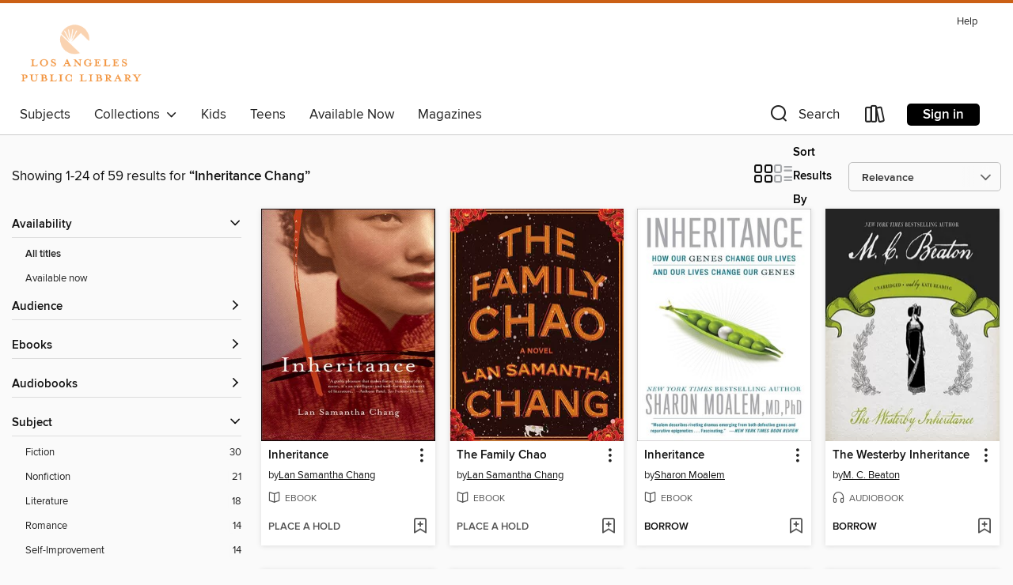

--- FILE ---
content_type: text/html; charset=utf-8
request_url: https://lapl.overdrive.com/search?query=Inheritance%20%20Chang
body_size: 55487
content:
<!DOCTYPE html>
<html lang="en" dir="ltr" class="no-js">
    <head>
        
    
        
    

    <meta name="twitter:title" property="og:title" content="Los Angeles Public Library"/>
    <meta name="twitter:description" property="og:description" content="See search results for &quot;Inheritance  Chang&quot; in the Los Angeles Public Library digital collection."/>
    <meta name="twitter:image" property="og:image" content="https://thunder.cdn.overdrive.com/logo-resized/1047?1671050684"/>
    <meta property="og:url" content="/search?query=Inheritance%20%20Chang"/>
    <meta name="twitter:card" content="summary" />
    <meta property="og:site_name" content="Los Angeles Public Library" />
    <meta name="twitter:site" content="@OverDriveLibs" />
    <meta property="og:locale" content="en" />
    <meta name="description" content="See search results for &quot;Inheritance  Chang&quot; in the Los Angeles Public Library digital collection." />

        <meta http-equiv="X-UA-Compatible" content="IE=edge,chrome=1">
<meta name="viewport" content="width=device-width, initial-scale=1.0 user-scalable=1">





    
        
        
            
        

        <title>Search results for Inheritance  Chang - Los Angeles Public Library - OverDrive</title>
    


<link rel='shortcut icon' type='image/x-icon' href='https://lightning.od-cdn.com/static/img/favicon.bb86d660d3929b5c0c65389d6a8e8aba.ico' />


    
        <meta name="twitter:title" property="og:title" content="Los Angeles Public Library"/>
        <meta name="twitter:description" property="og:description" content="Browse, borrow, and enjoy titles from the Los Angeles Public Library digital collection."/>
        <meta name="twitter:image" property="og:image" content="https://thunder.cdn.overdrive.com/logo-resized/1047?1671050684"/>
        <meta property="og:url" content="/search?query=Inheritance%20%20Chang"/>
        <meta name="twitter:card" content="summary" />
        <meta property="og:site_name" content="Los Angeles Public Library" />
        <meta name="twitter:site" content="@OverDriveLibs" />
        <meta property="og:locale" content="en" />
        
    
<!-- iOS smart app banner -->
    <meta name="apple-itunes-app" content="app-id=1076402606" />
    <!-- Google Play app banner -->
    <link rel="manifest" href="https://lightning.od-cdn.com/static/manifest.ed71e3d923d287cd1dce64ae0d3cc8b8.json">
    <meta name="google-play-app" content="app-id=com.overdrive.mobile.android.libby" />
    <!-- Windows Store app banner -->
    <meta name="msApplication-ID" content="2FA138F6.LibbybyOverDrive" />
    <meta name="msApplication-PackageFamilyName" content="2FA138F6.LibbybyOverDrive_daecb9042jmvt" />


        <link rel="stylesheet" type="text/css" href="https://lightning.od-cdn.com/static/vendor.bundle.min.5eabf64aeb625aca9acda7ccc8bb0256.css" onerror="cdnError(this)" />
        <link rel="stylesheet" type="text/css" href="https://lightning.od-cdn.com/static/app.bundle.min.0daacbc20b85e970d37a37fe3fc3b92b.css" onerror="cdnError(this)" />
        <link rel='shortcut icon' type='image/x-icon' href='https://lightning.od-cdn.com/static/img/favicon.bb86d660d3929b5c0c65389d6a8e8aba.ico' />

        
    <link rel="stylesheet" type="text/css" href="https://lightning.od-cdn.com/static/faceted-media.min.4cf2f9699e20c37ba2839a67bcf88d4d.css" />


        

<link rel="stylesheet" type="text/css" href="/assets/v3/css/45b2cd3100fbdebbdb6e3d5fa7e06ec7/colors.css?primary=%23004c82&primaryR=0&primaryG=76&primaryB=130&primaryFontColor=%23fff&secondary=%23cb6015&secondaryR=203&secondaryG=96&secondaryB=21&secondaryFontColor=%23fff&bannerIsSecondaryColor=false&defaultColor=%23222">

        <script>
    window.OverDrive = window.OverDrive || {};
    window.OverDrive.colors = {};
    window.OverDrive.colors.primary = "#004c82";
    window.OverDrive.colors.secondary = "#cb6015";
    window.OverDrive.tenant = 78;
    window.OverDrive.libraryName = "Los Angeles Public Library";
    window.OverDrive.advantageKey = "";
    window.OverDrive.libraryKey = "lapl";
    window.OverDrive.accountIds = [-1];
    window.OverDrive.parentAccountKey = "lapl";
    window.OverDrive.allFeatures = "";
    window.OverDrive.libraryConfigurations = {"autocomplete":{"enabled":true},"content-holds":{"enabled":true},"getACard":{"enabled":true},"backToMainCollectionLink":{"enabled":true},"promoteLibby":{"enabled":true},"switchToLibby":{"enabled":true},"disableOdAppAccess":{"enabled":true},"bannerIsSecondaryColor":{"enabled":false},"lexileScores":{"enabled":true},"atosLevels":{"enabled":true},"gradeLevels":{"enabled":true},"interestLevels":{"enabled":true},"readingHistory":{"enabled":true},"reciprocalLending":{"enabled":true},"OzoneAuthentication":{"enabled":true},"Notifications":{"enabled":true},"kindleFooter":{"enabled":true},"kindleNav":{"enabled":true},"kindleLoanFormatLimit":{"enabled":true},"kindleSearchOffer":{"enabled":true},"kindleLoanOffer":{"enabled":true},"sampleOnlyMode":{},"luckyDayMenuLink":{"enabled":true},"disableWishlist":{"enabled":false},"simplifiedNavigationBar":{"enabled":false},"geo-idc":{"enabled":false},"libby-footer-promo":{"enabled":false}};
    window.OverDrive.mediaItems = {"1139":{"reserveId":"77018faa-4d18-48c5-9f65-ea66d053a6b2","subjects":[{"id":"26","name":"Fiction"},{"id":"77","name":"Romance"}],"bisacCodes":["FIC027000"],"bisac":[{"code":"FIC027000","description":"Fiction / Romance / General"}],"levels":[],"creators":[{"id":520504,"name":"Janet Dailey","role":"Author","sortName":"Dailey, Janet"}],"languages":[{"id":"en","name":"English"}],"imprint":{"id":"10067","name":"Open Road Media Romance"},"isBundledChild":false,"ratings":{"maturityLevel":{"id":"generalcontent","name":"General content"},"naughtyScore":{"id":"GeneralContent","name":"General content"}},"constraints":{"isDisneyEulaRequired":false},"reviewCounts":{"premium":0,"publisherSupplier":4},"isAvailable":true,"isPreReleaseTitle":false,"estimatedReleaseDate":"2014-04-01T04:00:00Z","sample":{"href":"https://samples.overdrive.com/?crid=77018FAA-4D18-48C5-9F65-EA66D053A6B2&.epub-sample.overdrive.com"},"publisher":{"id":"94632","name":"Open Road Media Romance"},"series":"Americana","description":"An English royal melts the heart of a lonesome ranch girl in this Americana romance set in the Roughrider State from the New York Times–bestselling author. At twenty-one, Katherine \"Kit\" Bonner is the de facto manager of the Flying Eagle Ranch in...","availableCopies":1,"ownedCopies":1,"luckyDayAvailableCopies":0,"luckyDayOwnedCopies":0,"holdsCount":0,"holdsRatio":0,"estimatedWaitDays":14,"isFastlane":false,"availabilityType":"normal","isRecommendableToLibrary":true,"isOwned":true,"isHoldable":true,"isAdvantageFiltered":false,"visitorEligible":false,"juvenileEligible":false,"youngAdultEligible":false,"contentAccessLevels":0,"classifications":{},"type":{"id":"ebook","name":"eBook"},"covers":{"cover150Wide":{"href":"https://img1.od-cdn.com/ImageType-150/2363-1/{77018FAA-4D18-48C5-9F65-EA66D053A6B2}IMG150.JPG","height":200,"width":150,"primaryColor":{"hex":"#453870","rgb":{"red":69,"green":56,"blue":112}},"isPlaceholderImage":false},"cover300Wide":{"href":"https://img3.od-cdn.com/ImageType-400/2363-1/{77018FAA-4D18-48C5-9F65-EA66D053A6B2}IMG400.JPG","height":400,"width":300,"primaryColor":{"hex":"#3D3163","rgb":{"red":61,"green":49,"blue":99}},"isPlaceholderImage":false},"cover510Wide":{"href":"https://img1.od-cdn.com/ImageType-100/2363-1/{77018FAA-4D18-48C5-9F65-EA66D053A6B2}IMG100.JPG","height":680,"width":510,"primaryColor":{"hex":"#3F3365","rgb":{"red":63,"green":51,"blue":101}},"isPlaceholderImage":false}},"id":"1139","firstCreatorName":"Janet Dailey","firstCreatorId":520504,"firstCreatorSortName":"Dailey, Janet","title":"Lord of the High Lonesome","sortTitle":"Lord of the High Lonesome","starRating":3.8,"starRatingCount":20,"publishDate":"2014-04-01T00:00:00Z","publishDateText":"04/01/2014","formats":[{"identifiers":[{"type":"ASIN","value":"B00J5X5M8I"}],"rights":[],"onSaleDateUtc":"2014-04-01T04:00:00+00:00","hasAudioSynchronizedText":false,"isBundleParent":false,"bundledContent":[],"fulfillmentType":"kindle","id":"ebook-kindle","name":"Kindle Book"},{"identifiers":[{"type":"ISBN","value":"9781497614956"}],"rights":[],"onSaleDateUtc":"2014-04-01T04:00:00+00:00","hasAudioSynchronizedText":false,"isBundleParent":false,"isbn":"9781497614956","bundledContent":[],"sample":{"href":"https://samples.overdrive.com/?crid=77018FAA-4D18-48C5-9F65-EA66D053A6B2&.epub-sample.overdrive.com"},"fulfillmentType":"bifocal","id":"ebook-overdrive","name":"OverDrive Read"},{"identifiers":[{"type":"ISBN","value":"9781497614956"}],"rights":[],"fileSize":2726710,"onSaleDateUtc":"2014-04-01T04:00:00+00:00","hasAudioSynchronizedText":false,"isBundleParent":false,"isbn":"9781497614956","bundledContent":[],"fulfillmentType":"epub","accessibilityStatements":{"waysOfReading":["NoInfoForModifiableDisplay","SomeNonVisualReadingSupport"],"conformance":["NoInfoForStandards"],"navigation":[],"richContent":[],"hazards":["HazardsUnknown"],"legalConsiderations":[],"additionalInformation":[]},"id":"ebook-epub-adobe","name":"EPUB eBook"},{"identifiers":[{"type":"KoboBookID","value":"eacc36bb-ad99-3811-a1f3-fea31daeb0e1"}],"rights":[],"onSaleDateUtc":"2014-04-01T04:00:00+00:00","hasAudioSynchronizedText":false,"isBundleParent":false,"bundledContent":[],"fulfillmentType":"kobo","id":"ebook-kobo","name":"Kobo eBook"}],"publisherAccount":{"id":"6171","name":"Open Road Integrated Media"},"detailedSeries":{"seriesId":697095,"seriesName":"Americana","readingOrder":"34","rank":56}},"581542":{"reserveId":"28497bbc-d0aa-4b95-82ce-85f7b0644e1a","subjects":[{"id":"26","name":"Fiction"},{"id":"49","name":"Literature"}],"bisacCodes":["FIC000000"],"bisac":[{"code":"FIC000000","description":"Fiction / General"}],"levels":[],"creators":[{"id":39498,"name":"Nicole Alexander","role":"Author","sortName":"Alexander, Nicole"}],"languages":[{"id":"en","name":"English"}],"imprint":{"id":"201715","name":"Random House Australia"},"isBundledChild":false,"ratings":{"maturityLevel":{"id":"generalcontent","name":"General content"},"naughtyScore":{"id":"GeneralContent","name":"General content"}},"constraints":{"isDisneyEulaRequired":false},"reviewCounts":{"premium":0,"publisherSupplier":0},"isAvailable":true,"isPreReleaseTitle":false,"estimatedReleaseDate":"2012-02-06T05:00:00Z","sample":{"href":"https://samples.overdrive.com/?crid=28497BBC-D0AA-4B95-82CE-85F7B0644E1A&.epub-sample.overdrive.com"},"publisher":{"id":"121864","name":"Penguin Random House Australia"},"description":"<b>A bestselling rural novel from the 'heart of Australian storytelling' Nicole Alexander. <i>A Changing Land</i> tells of one woman's fight to keep the farm that has been in her family for generations.</b><br><b></b><br>It's the early 1900s and...","availableCopies":1,"ownedCopies":1,"luckyDayAvailableCopies":0,"luckyDayOwnedCopies":0,"holdsCount":0,"holdsRatio":0,"estimatedWaitDays":14,"isFastlane":false,"availabilityType":"normal","isRecommendableToLibrary":true,"isOwned":true,"isHoldable":true,"isAdvantageFiltered":false,"visitorEligible":false,"juvenileEligible":false,"youngAdultEligible":false,"contentAccessLevels":0,"classifications":{},"type":{"id":"ebook","name":"eBook"},"covers":{"cover150Wide":{"href":"https://img2.od-cdn.com/ImageType-150/2227-1/284/97B/BC/{28497BBC-D0AA-4B95-82CE-85F7B0644E1A}Img150.jpg","height":200,"width":150,"primaryColor":{"hex":"#B0C7D9","rgb":{"red":176,"green":199,"blue":217}},"isPlaceholderImage":false},"cover300Wide":{"href":"https://img1.od-cdn.com/ImageType-400/2227-1/284/97B/BC/{28497BBC-D0AA-4B95-82CE-85F7B0644E1A}Img400.jpg","height":400,"width":300,"primaryColor":{"hex":"#B1C6D9","rgb":{"red":177,"green":198,"blue":217}},"isPlaceholderImage":false},"cover510Wide":{"href":"https://img2.od-cdn.com/ImageType-100/2227-1/{28497BBC-D0AA-4B95-82CE-85F7B0644E1A}Img100.jpg","height":680,"width":510,"primaryColor":{"hex":"#B0C7D7","rgb":{"red":176,"green":199,"blue":215}},"isPlaceholderImage":false}},"id":"581542","firstCreatorName":"Nicole Alexander","firstCreatorId":39498,"firstCreatorSortName":"Alexander, Nicole","title":"A Changing Land","sortTitle":"Changing Land","starRating":3.8,"starRatingCount":16,"publishDate":"2011-03-01T00:00:00Z","publishDateText":"03/01/2011","formats":[{"identifiers":[{"type":"ASIN","value":"B004T6DIR8"}],"rights":[],"onSaleDateUtc":"2012-02-06T05:00:00+00:00","hasAudioSynchronizedText":false,"isBundleParent":false,"bundledContent":[],"fulfillmentType":"kindle","id":"ebook-kindle","name":"Kindle Book"},{"identifiers":[{"type":"ISBN","value":"9781742743189"}],"rights":[],"onSaleDateUtc":"2012-02-06T05:00:00+00:00","hasAudioSynchronizedText":false,"isBundleParent":false,"isbn":"9781742743189","bundledContent":[],"sample":{"href":"https://samples.overdrive.com/?crid=28497BBC-D0AA-4B95-82CE-85F7B0644E1A&.epub-sample.overdrive.com"},"fulfillmentType":"bifocal","id":"ebook-overdrive","name":"OverDrive Read"},{"identifiers":[{"type":"ISBN","value":"9781742743189"}],"rights":[],"fileSize":1457525,"onSaleDateUtc":"2012-02-06T05:00:00+00:00","hasAudioSynchronizedText":false,"isBundleParent":false,"isbn":"9781742743189","bundledContent":[],"fulfillmentType":"epub","accessibilityStatements":{"waysOfReading":["NoInfoForModifiableDisplay","SomeNonVisualReadingSupport"],"conformance":["NoInfoForStandards"],"navigation":[],"richContent":[],"hazards":[],"legalConsiderations":[],"additionalInformation":[]},"id":"ebook-epub-adobe","name":"EPUB eBook"},{"identifiers":[{"type":"KoboBookID","value":"96f908e5-8e45-4ddd-bc71-aee62ea15472"}],"rights":[],"onSaleDateUtc":"2012-02-06T05:00:00+00:00","hasAudioSynchronizedText":false,"isBundleParent":false,"bundledContent":[],"fulfillmentType":"kobo","id":"ebook-kobo","name":"Kobo eBook"}],"publisherAccount":{"id":"5800","name":"Random House Australia"}},"801178":{"reserveId":"af2d8b20-1e28-4b0b-b5da-254b4b655449","subjects":[{"id":"26","name":"Fiction"},{"id":"77","name":"Romance"}],"bisacCodes":["FIC027020","FIC027410"],"bisac":[{"code":"FIC027020","description":"Fiction / Romance / Contemporary"},{"code":"FIC027410","description":"Fiction / Romance / Medical"}],"levels":[],"creators":[{"id":142842,"name":"Betty Neels","role":"Author","sortName":"Neels, Betty"}],"languages":[{"id":"en","name":"English"}],"imprint":{"id":"1771","name":"Harlequin Special Releases"},"isBundledChild":false,"ratings":{"maturityLevel":{"id":"generalcontent","name":"General content"},"naughtyScore":{"id":"GeneralContent","name":"General content"}},"constraints":{"isDisneyEulaRequired":false},"reviewCounts":{"premium":0,"publisherSupplier":0},"isAvailable":true,"isPreReleaseTitle":false,"estimatedReleaseDate":"2012-04-16T04:00:00Z","sample":{"href":"https://samples.overdrive.com/?crid=AF2D8B20-1E28-4B0B-B5DA-254B4B655449&.epub-sample.overdrive.com"},"publisher":{"id":"1687","name":"Harlequin"},"description":"<strong>He was her guardian angel</strong><br>At twenty-one, Mary Jane Pettigrew was perfectly capable of looking after herself, but it came as quite a surprise to discover she had inherited a large house and an income to go with it. There was,...","availableCopies":1,"ownedCopies":1,"luckyDayAvailableCopies":0,"luckyDayOwnedCopies":0,"holdsCount":0,"holdsRatio":0,"estimatedWaitDays":14,"isFastlane":false,"availabilityType":"normal","isRecommendableToLibrary":true,"isOwned":true,"isHoldable":true,"isAdvantageFiltered":false,"visitorEligible":false,"juvenileEligible":false,"youngAdultEligible":false,"contentAccessLevels":0,"classifications":{},"type":{"id":"ebook","name":"eBook"},"covers":{"cover150Wide":{"href":"https://img2.od-cdn.com/ImageType-150/1071-1/AF2/D8B/20/{AF2D8B20-1E28-4B0B-B5DA-254B4B655449}Img150.jpg","height":200,"width":150,"primaryColor":{"hex":"#60BEE0","rgb":{"red":96,"green":190,"blue":224}},"isPlaceholderImage":false},"cover300Wide":{"href":"https://img2.od-cdn.com/ImageType-400/1071-1/AF2/D8B/20/{AF2D8B20-1E28-4B0B-B5DA-254B4B655449}Img400.jpg","height":400,"width":300,"primaryColor":{"hex":"#61B9E1","rgb":{"red":97,"green":185,"blue":225}},"isPlaceholderImage":false},"cover510Wide":{"href":"https://img1.od-cdn.com/ImageType-100/1071-1/{AF2D8B20-1E28-4B0B-B5DA-254B4B655449}Img100.jpg","height":427,"width":270,"primaryColor":{"hex":"#65BAE1","rgb":{"red":101,"green":186,"blue":225}},"isPlaceholderImage":false}},"id":"801178","firstCreatorName":"Betty Neels","firstCreatorId":142842,"firstCreatorSortName":"Neels, Betty","title":"Winter of Change","sortTitle":"Winter of Change","starRating":3.9,"starRatingCount":20,"publishDate":"2012-04-16T00:00:00Z","publishDateText":"04/16/2012","formats":[{"identifiers":[{"type":"ASIN","value":"B007JJSKO8"}],"rights":[],"onSaleDateUtc":"2012-04-16T04:00:00+00:00","hasAudioSynchronizedText":false,"isBundleParent":false,"bundledContent":[],"fulfillmentType":"kindle","id":"ebook-kindle","name":"Kindle Book"},{"identifiers":[{"type":"ISBN","value":"9781459239692"}],"rights":[],"onSaleDateUtc":"2012-04-16T04:00:00+00:00","hasAudioSynchronizedText":false,"isBundleParent":false,"isbn":"9781459239692","bundledContent":[],"sample":{"href":"https://samples.overdrive.com/?crid=AF2D8B20-1E28-4B0B-B5DA-254B4B655449&.epub-sample.overdrive.com"},"fulfillmentType":"bifocal","id":"ebook-overdrive","name":"OverDrive Read"},{"identifiers":[{"type":"ISBN","value":"9781459239692"}],"rights":[],"fileSize":839693,"onSaleDateUtc":"2012-04-16T04:00:00+00:00","hasAudioSynchronizedText":false,"isBundleParent":false,"isbn":"9781459239692","bundledContent":[],"fulfillmentType":"epub","accessibilityStatements":{"waysOfReading":["NoInfoForModifiableDisplay","SomeNonVisualReadingSupport"],"conformance":["NoInfoForStandards"],"navigation":["TableOfContents"],"richContent":[],"hazards":[],"legalConsiderations":[],"additionalInformation":[],"publisherContact":"AccessibilityFeedback@harpercollins.com"},"id":"ebook-epub-adobe","name":"EPUB eBook"},{"identifiers":[{"type":"KoboBookID","value":"0ffd044e-51db-407f-b56b-64d96e743795"}],"rights":[],"onSaleDateUtc":"2012-04-16T04:00:00+00:00","hasAudioSynchronizedText":false,"isBundleParent":false,"bundledContent":[],"fulfillmentType":"kobo","id":"ebook-kobo","name":"Kobo eBook"}],"publisherAccount":{"id":"2438","name":"Harlequin Enterprises, Ltd."}},"841643":{"reserveId":"22c2748a-9be9-4524-9d49-56ff6294318e","subjects":[{"id":"60","name":"New Age"},{"id":"111","name":"Nonfiction"}],"bisacCodes":["OCC005000","OCC017000","OCC019000"],"bisac":[{"code":"OCC005000","description":"Body, Mind & Spirit / Divination / General"},{"code":"OCC017000","description":"Body, Mind & Spirit / Divination / Palmistry"},{"code":"OCC019000","description":"Body, Mind & Spirit / Inspiration & Personal Growth"}],"levels":[],"creators":[{"id":147288,"name":"Ghanshyam Singh Birla","role":"Author","sortName":"Birla, Ghanshyam Singh"},{"id":143730,"name":"David Frawley","role":"Author of introduction, etc.","sortName":"Frawley, David"}],"languages":[{"id":"en","name":"English"}],"imprint":{"id":"106354","name":"Destiny Books"},"isBundledChild":false,"ratings":{"maturityLevel":{"id":"generalcontent","name":"General content"},"naughtyScore":{"id":"GeneralContent","name":"General content"}},"constraints":{"isDisneyEulaRequired":false},"reviewCounts":{"premium":0,"publisherSupplier":0},"isAvailable":true,"isPreReleaseTitle":false,"estimatedReleaseDate":"2000-06-01T04:00:00Z","sample":{"href":"https://samples.overdrive.com/?crid=22C2748A-9BE9-4524-9D49-56FF6294318E&.epub-sample.overdrive.com"},"publisher":{"id":"150065","name":"Inner Traditions/Bear & Company"},"subtitle":"Creating Your Future through Vedic Palmistry","description":"Use the ancient Indian art of Vedic palmistry as a guide to self-understanding and the creation of your destiny. <BR> <BR>&bull; Learn to influence your future to bring forth the best qualities of heart, mind, and soul. <BR> <BR>&bull; Read a...","availableCopies":1,"ownedCopies":1,"luckyDayAvailableCopies":0,"luckyDayOwnedCopies":0,"holdsCount":0,"holdsRatio":0,"estimatedWaitDays":14,"isFastlane":false,"availabilityType":"normal","isRecommendableToLibrary":true,"isOwned":true,"isHoldable":true,"isAdvantageFiltered":false,"visitorEligible":false,"juvenileEligible":false,"youngAdultEligible":false,"contentAccessLevels":0,"classifications":{},"type":{"id":"ebook","name":"eBook"},"covers":{"cover150Wide":{"href":"https://img3.od-cdn.com/ImageType-150/0439-1/22C/274/8A/{22C2748A-9BE9-4524-9D49-56FF6294318E}Img150.jpg","height":200,"width":150,"primaryColor":{"hex":"#283A2C","rgb":{"red":40,"green":58,"blue":44}},"isPlaceholderImage":false},"cover300Wide":{"href":"https://img2.od-cdn.com/ImageType-400/0439-1/22C/274/8A/{22C2748A-9BE9-4524-9D49-56FF6294318E}Img400.jpg","height":400,"width":300,"primaryColor":{"hex":"#253832","rgb":{"red":37,"green":56,"blue":50}},"isPlaceholderImage":false},"cover510Wide":{"href":"https://img2.od-cdn.com/ImageType-100/0439-1/{22C2748A-9BE9-4524-9D49-56FF6294318E}Img100.jpg","height":680,"width":510,"primaryColor":{"hex":"#233B2E","rgb":{"red":35,"green":59,"blue":46}},"isPlaceholderImage":false}},"id":"841643","firstCreatorName":"Ghanshyam Singh Birla","firstCreatorId":147288,"firstCreatorSortName":"Birla, Ghanshyam Singh","title":"Destiny in the Palm of Your Hand","sortTitle":"Destiny in the Palm of Your Hand Creating Your Future through Vedic Palmistry","publishDate":"2000-06-01T00:00:00Z","publishDateText":"06/01/2000","formats":[{"identifiers":[{"type":"ASIN","value":"B007EDCV1M"}],"rights":[],"onSaleDateUtc":"2000-06-01T04:00:00+00:00","hasAudioSynchronizedText":false,"isBundleParent":false,"bundledContent":[],"fulfillmentType":"kindle","id":"ebook-kindle","name":"Kindle Book"},{"identifiers":[{"type":"ISBN","value":"9781594775697"}],"rights":[],"onSaleDateUtc":"2000-06-01T04:00:00+00:00","hasAudioSynchronizedText":false,"isBundleParent":false,"isbn":"9781594775697","bundledContent":[],"sample":{"href":"https://samples.overdrive.com/?crid=22C2748A-9BE9-4524-9D49-56FF6294318E&.epub-sample.overdrive.com"},"fulfillmentType":"bifocal","id":"ebook-overdrive","name":"OverDrive Read"},{"identifiers":[{"type":"ISBN","value":"9781594775697"}],"rights":[],"fileSize":3657289,"onSaleDateUtc":"2000-06-01T04:00:00+00:00","hasAudioSynchronizedText":false,"isBundleParent":false,"isbn":"9781594775697","bundledContent":[],"fulfillmentType":"epub","accessibilityStatements":{"waysOfReading":["NoInfoForModifiableDisplay","SomeNonVisualReadingSupport"],"conformance":["NoInfoForStandards"],"navigation":[],"richContent":[],"hazards":[],"legalConsiderations":[],"additionalInformation":[]},"id":"ebook-epub-adobe","name":"EPUB eBook"},{"identifiers":[{"type":"KoboBookID","value":"5eccb87c-6af1-33ae-bdc1-d55c01bf9928"}],"rights":[],"onSaleDateUtc":"2000-06-01T04:00:00+00:00","hasAudioSynchronizedText":false,"isBundleParent":false,"bundledContent":[],"fulfillmentType":"kobo","id":"ebook-kobo","name":"Kobo eBook"}],"publisherAccount":{"id":"646","name":"Simon & Schuster, Inc."}},"998458":{"reserveId":"fdcf6744-22c2-4252-b1ba-bc59f65da9e0","subjects":[{"id":"26","name":"Fiction"},{"id":"49","name":"Literature"},{"id":"77","name":"Romance"},{"id":"86","name":"Suspense"}],"bisacCodes":["FIC027110","FIC137000"],"bisac":[{"code":"FIC027110","description":"Fiction / Romance / Suspense"},{"code":"FIC137000","description":"FICTION / Native American"}],"levels":[],"creators":[{"id":390347,"name":"Aimée Thurlo","role":"Author","sortName":"Thurlo, Aimée"},{"id":59194,"name":"David Thurlo","role":"Author","sortName":"Thurlo, David"}],"languages":[{"id":"en","name":"English"}],"imprint":{"id":"182506","name":"Forge Books"},"isBundledChild":false,"ratings":{"maturityLevel":{"id":"generalcontent","name":"General content"},"naughtyScore":{"id":"GeneralContent","name":"General content"}},"constraints":{"isDisneyEulaRequired":false},"reviewCounts":{"premium":3,"publisherSupplier":4},"isAvailable":true,"isPreReleaseTitle":false,"estimatedReleaseDate":"2013-04-09T04:00:00Z","sample":{"href":"https://samples.overdrive.com/time-of-change?.epub-sample.overdrive.com"},"publisher":{"id":"535027","name":"Forge Books"},"series":"The Trading Post Novels","description":"\"A winning mix of suspense, romance and Navajo Nation lore; a must read for Tony Hillerman fans\" from the authors of the Ella Clah novels (B. J. Daniels, New York Times–bestselling author).\nA Time of Change is a perfect example of the Thurlos's...","availableCopies":1,"ownedCopies":1,"luckyDayAvailableCopies":0,"luckyDayOwnedCopies":0,"holdsCount":0,"holdsRatio":0,"estimatedWaitDays":14,"isFastlane":false,"availabilityType":"normal","isRecommendableToLibrary":true,"isOwned":true,"isHoldable":true,"isAdvantageFiltered":false,"visitorEligible":false,"juvenileEligible":false,"youngAdultEligible":false,"contentAccessLevels":0,"classifications":{},"type":{"id":"ebook","name":"eBook"},"covers":{"cover150Wide":{"href":"https://img3.od-cdn.com/ImageType-150/2363-1/{FDCF6744-22C2-4252-B1BA-BC59F65DA9E0}IMG150.JPG","height":200,"width":150,"primaryColor":{"hex":"#1880B3","rgb":{"red":24,"green":128,"blue":179}},"isPlaceholderImage":false},"cover300Wide":{"href":"https://img2.od-cdn.com/ImageType-400/2363-1/{FDCF6744-22C2-4252-B1BA-BC59F65DA9E0}IMG400.JPG","height":400,"width":300,"primaryColor":{"hex":"#2E82B0","rgb":{"red":46,"green":130,"blue":176}},"isPlaceholderImage":false},"cover510Wide":{"href":"https://img3.od-cdn.com/ImageType-100/2363-1/{FDCF6744-22C2-4252-B1BA-BC59F65DA9E0}IMG100.JPG","height":680,"width":510,"primaryColor":{"hex":"#396E90","rgb":{"red":57,"green":110,"blue":144}},"isPlaceholderImage":false}},"id":"998458","firstCreatorName":"Aimée Thurlo","firstCreatorId":390347,"firstCreatorSortName":"Thurlo, Aimée","title":"A Time of Change","sortTitle":"Time of Change","starRating":2,"starRatingCount":1,"publishDate":"2013-04-09T00:00:00Z","publishDateText":"04/09/2013","formats":[{"identifiers":[{"type":"ASIN","value":"B00AEC9IWU"}],"rights":[],"onSaleDateUtc":"2013-04-09T04:00:00+00:00","hasAudioSynchronizedText":false,"isBundleParent":false,"bundledContent":[],"fulfillmentType":"kindle","id":"ebook-kindle","name":"Kindle Book"},{"identifiers":[{"type":"ISBN","value":"9781466814585"}],"rights":[],"onSaleDateUtc":"2013-04-09T04:00:00+00:00","hasAudioSynchronizedText":false,"isBundleParent":false,"isbn":"9781466814585","bundledContent":[],"sample":{"href":"https://samples.overdrive.com/time-of-change?.epub-sample.overdrive.com"},"fulfillmentType":"bifocal","id":"ebook-overdrive","name":"OverDrive Read"},{"identifiers":[{"type":"ISBN","value":"9781466814585"}],"rights":[],"fileSize":1385192,"onSaleDateUtc":"2013-04-09T04:00:00+00:00","hasAudioSynchronizedText":false,"isBundleParent":false,"isbn":"9781466814585","bundledContent":[],"fulfillmentType":"epub","accessibilityStatements":{"waysOfReading":["NoInfoForModifiableDisplay","SomeNonVisualReadingSupport"],"conformance":["NoInfoForStandards"],"navigation":[],"richContent":[],"hazards":["HazardsUnknown"],"legalConsiderations":[],"additionalInformation":[]},"id":"ebook-epub-adobe","name":"EPUB eBook"},{"identifiers":[{"type":"ISBN","value":"9781466814585"}],"rights":[],"fileSize":830178,"onSaleDateUtc":"2013-04-09T04:00:00+00:00","hasAudioSynchronizedText":false,"isBundleParent":false,"isbn":"9781466814585","bundledContent":[],"fulfillmentType":"epub","id":"ebook-epub-open","name":"Open EPUB eBook"},{"identifiers":[{"type":"KoboBookID","value":"8c611356-0a89-3c3f-a3c8-d5a87125cfe5"}],"rights":[],"onSaleDateUtc":"2013-04-09T04:00:00+00:00","hasAudioSynchronizedText":false,"isBundleParent":false,"bundledContent":[],"fulfillmentType":"kobo","id":"ebook-kobo","name":"Kobo eBook"}],"publisherAccount":{"id":"6171","name":"Open Road Integrated Media"},"detailedSeries":{"seriesId":1869377,"seriesName":"The Trading Post Novels","readingOrder":"1","rank":1}},"1223956":{"reserveId":"27423000-f2bb-4cbb-8bb8-8d3c79f42b84","subjects":[{"id":"26","name":"Fiction"},{"id":"77","name":"Romance"}],"bisacCodes":["FIC027020","FIC027650"],"bisac":[{"code":"FIC027020","description":"Fiction / Romance / Contemporary"},{"code":"FIC027650","description":"FICTION / Romance / Second Chances"}],"levels":[],"creators":[{"id":484190,"name":"Crystal Green","role":"Author","sortName":"Green, Crystal"}],"languages":[{"id":"en","name":"English"}],"imprint":{"id":"3885","name":"Harlequin Special Edition"},"isBundledChild":false,"ratings":{"maturityLevel":{"id":"generalcontent","name":"General content"},"naughtyScore":{"id":"GeneralContent","name":"General content"}},"constraints":{"isDisneyEulaRequired":false},"reviewCounts":{"premium":0,"publisherSupplier":0},"isAvailable":true,"isPreReleaseTitle":false,"estimatedReleaseDate":"2013-06-01T04:00:00Z","sample":{"href":"https://samples.overdrive.com/change-of-fortune-274230?.epub-sample.overdrive.com"},"publisher":{"id":"1687","name":"Harlequin"},"series":"Fortunes of Texas: Southern Invasion","description":"Hooked...By Miss Independent?<br>One glance at fiercely single Laurel Redmond, and Sawyer Fortune was a goner. It wasn't her blond hair or her blue eyes&#8212;super-rich, super-flirtatious Sawyer could have his pick of beauties in Red Rock. No,...","availableCopies":1,"ownedCopies":1,"luckyDayAvailableCopies":0,"luckyDayOwnedCopies":0,"holdsCount":0,"holdsRatio":0,"estimatedWaitDays":14,"isFastlane":false,"availabilityType":"normal","isRecommendableToLibrary":true,"isOwned":true,"isHoldable":true,"isAdvantageFiltered":false,"visitorEligible":false,"juvenileEligible":false,"youngAdultEligible":false,"contentAccessLevels":0,"classifications":{},"type":{"id":"ebook","name":"eBook"},"covers":{"cover150Wide":{"href":"https://img3.od-cdn.com/ImageType-150/1071-1/274/230/00/{27423000-F2BB-4CBB-8BB8-8D3C79F42B84}Img150.jpg","height":200,"width":150,"primaryColor":{"hex":"#25345F","rgb":{"red":37,"green":52,"blue":95}},"isPlaceholderImage":false},"cover300Wide":{"href":"https://img1.od-cdn.com/ImageType-400/1071-1/274/230/00/{27423000-F2BB-4CBB-8BB8-8D3C79F42B84}Img400.jpg","height":400,"width":300,"primaryColor":{"hex":"#26335F","rgb":{"red":38,"green":51,"blue":95}},"isPlaceholderImage":false},"cover510Wide":{"href":"https://img3.od-cdn.com/ImageType-100/1071-1/{27423000-F2BB-4CBB-8BB8-8D3C79F42B84}Img100.jpg","height":427,"width":270,"primaryColor":{"hex":"#26335F","rgb":{"red":38,"green":51,"blue":95}},"isPlaceholderImage":false}},"id":"1223956","firstCreatorName":"Crystal Green","firstCreatorId":484190,"firstCreatorSortName":"Green, Crystal","title":"A Change of Fortune","sortTitle":"Change of Fortune","starRating":3.6,"starRatingCount":49,"publishDate":"2013-06-01T00:00:00Z","publishDateText":"06/01/2013","formats":[{"identifiers":[{"type":"ISBN","value":"9781460313503"},{"type":"ASIN","value":"B00BAT1NF6"}],"rights":[],"onSaleDateUtc":"2013-06-01T04:00:00+00:00","hasAudioSynchronizedText":false,"isBundleParent":false,"isbn":"9781460313503","bundledContent":[],"fulfillmentType":"kindle","id":"ebook-kindle","name":"Kindle Book"},{"identifiers":[{"type":"ISBN","value":"9781460313503"}],"rights":[],"onSaleDateUtc":"2013-06-01T04:00:00+00:00","hasAudioSynchronizedText":false,"isBundleParent":false,"isbn":"9781460313503","bundledContent":[],"sample":{"href":"https://samples.overdrive.com/change-of-fortune-274230?.epub-sample.overdrive.com"},"fulfillmentType":"bifocal","id":"ebook-overdrive","name":"OverDrive Read"},{"identifiers":[{"type":"ISBN","value":"9781460313503"}],"rights":[],"fileSize":233412,"onSaleDateUtc":"2013-06-01T04:00:00+00:00","hasAudioSynchronizedText":false,"isBundleParent":false,"isbn":"9781460313503","bundledContent":[],"fulfillmentType":"epub","accessibilityStatements":{"waysOfReading":["NoInfoForModifiableDisplay","SomeNonVisualReadingSupport"],"conformance":["NoInfoForStandards"],"navigation":["TableOfContents"],"richContent":[],"hazards":[],"legalConsiderations":[],"additionalInformation":[],"publisherContact":"AccessibilityFeedback@harpercollins.com"},"id":"ebook-epub-adobe","name":"EPUB eBook"},{"identifiers":[{"type":"ISBN","value":"9781460313503"},{"type":"KoboBookID","value":"d790d1b1-096e-39ed-88db-917cd2ecd811"}],"rights":[],"onSaleDateUtc":"2013-06-01T04:00:00+00:00","hasAudioSynchronizedText":false,"isBundleParent":false,"isbn":"9781460313503","bundledContent":[],"fulfillmentType":"kobo","id":"ebook-kobo","name":"Kobo eBook"}],"publisherAccount":{"id":"2438","name":"Harlequin Enterprises, Ltd."},"detailedSeries":{"seriesId":623779,"seriesName":"Fortunes of Texas: Southern Invasion","readingOrder":"6","rank":9}},"1330637":{"reserveId":"cef19bbb-4709-4db8-a53e-881eade04fb4","subjects":[{"id":"64","name":"Philosophy"},{"id":"83","name":"Sociology"},{"id":"111","name":"Nonfiction"}],"bisacCodes":["PHI002000","SOC011000"],"bisac":[{"code":"PHI002000","description":"Philosophy / History & Surveys / Ancient & Classical"},{"code":"SOC011000","description":"Social Science / Folklore & Mythology"}],"levels":[],"creators":[{"id":496463,"name":"Luc Ferry","role":"Author","sortName":"Ferry, Luc"}],"languages":[{"id":"en","name":"English"}],"imprint":{"id":"172195","name":"Harper Perennial"},"isBundledChild":false,"ratings":{"maturityLevel":{"id":"generalcontent","name":"General content"},"naughtyScore":{"id":"GeneralContent","name":"General content"}},"constraints":{"isDisneyEulaRequired":false},"reviewCounts":{"premium":2,"publisherSupplier":1},"isAvailable":false,"isPreReleaseTitle":false,"estimatedReleaseDate":"2014-01-07T05:00:00Z","sample":{"href":"https://samples.overdrive.com/wisdom-of-the-cef19b?.epub-sample.overdrive.com"},"publisher":{"id":"535058","name":"Harper Perennial"},"subtitle":"How Greek Mythology Can Change Your Life","series":"Learning to Live","description":"\"Marvelously wise and expansive. . . . one could call [Ferry's] prose conversational, but it's rare to have a conversation quite this wonderful.\" —Boston Globe A fascinating journey through Greek mythology that explains the myths' timeless...","availableCopies":0,"ownedCopies":1,"luckyDayAvailableCopies":0,"luckyDayOwnedCopies":0,"holdsCount":0,"holdsRatio":0,"estimatedWaitDays":14,"isFastlane":false,"availabilityType":"normal","isRecommendableToLibrary":true,"isOwned":true,"isHoldable":true,"isAdvantageFiltered":false,"visitorEligible":false,"juvenileEligible":false,"youngAdultEligible":false,"contentAccessLevels":0,"classifications":{},"type":{"id":"ebook","name":"eBook"},"covers":{"cover150Wide":{"href":"https://img2.od-cdn.com/ImageType-150/2363-1/{CEF19BBB-4709-4DB8-A53E-881EADE04FB4}IMG150.JPG","height":200,"width":150,"primaryColor":{"hex":"#4373B1","rgb":{"red":67,"green":115,"blue":177}},"isPlaceholderImage":false},"cover300Wide":{"href":"https://img2.od-cdn.com/ImageType-400/2363-1/{CEF19BBB-4709-4DB8-A53E-881EADE04FB4}IMG400.JPG","height":400,"width":300,"primaryColor":{"hex":"#4D7AB1","rgb":{"red":77,"green":122,"blue":177}},"isPlaceholderImage":false},"cover510Wide":{"href":"https://img2.od-cdn.com/ImageType-100/2363-1/{CEF19BBB-4709-4DB8-A53E-881EADE04FB4}IMG100.JPG","height":680,"width":510,"primaryColor":{"hex":"#50719C","rgb":{"red":80,"green":113,"blue":156}},"isPlaceholderImage":false}},"id":"1330637","firstCreatorName":"Luc Ferry","firstCreatorId":496463,"firstCreatorSortName":"Ferry, Luc","title":"The Wisdom of the Myths","sortTitle":"Wisdom of the Myths How Greek Mythology Can Change Your Life","starRating":3.6,"starRatingCount":11,"publishDate":"2014-01-07T00:00:00Z","publishDateText":"01/07/2014","formats":[{"identifiers":[{"type":"ASIN","value":"B00DB361G0"}],"rights":[],"onSaleDateUtc":"2014-01-07T05:00:00+00:00","hasAudioSynchronizedText":false,"isBundleParent":false,"bundledContent":[],"fulfillmentType":"kindle","id":"ebook-kindle","name":"Kindle Book"},{"identifiers":[{"type":"ISBN","value":"9780062215468"}],"rights":[],"onSaleDateUtc":"2014-01-07T05:00:00+00:00","hasAudioSynchronizedText":false,"isBundleParent":false,"isbn":"9780062215468","bundledContent":[],"sample":{"href":"https://samples.overdrive.com/wisdom-of-the-cef19b?.epub-sample.overdrive.com"},"fulfillmentType":"bifocal","id":"ebook-overdrive","name":"OverDrive Read"},{"identifiers":[{"type":"ISBN","value":"9780062215468"}],"rights":[],"fileSize":4999671,"onSaleDateUtc":"2014-01-07T05:00:00+00:00","hasAudioSynchronizedText":false,"isBundleParent":false,"isbn":"9780062215468","bundledContent":[],"fulfillmentType":"epub","accessibilityStatements":{"waysOfReading":["NoInfoForModifiableDisplay","SomeNonVisualReadingSupport"],"conformance":["NoInfoForStandards"],"navigation":[],"richContent":[],"hazards":["HazardsUnknown"],"legalConsiderations":[],"additionalInformation":[]},"id":"ebook-epub-adobe","name":"EPUB eBook"},{"identifiers":[{"type":"KoboBookID","value":"6280d707-4fe7-3730-8c0c-bebd1632ff8f"}],"rights":[],"onSaleDateUtc":"2014-01-07T05:00:00+00:00","hasAudioSynchronizedText":false,"isBundleParent":false,"bundledContent":[],"fulfillmentType":"kobo","id":"ebook-kobo","name":"Kobo eBook"}],"publisherAccount":{"id":"6171","name":"Open Road Integrated Media"},"detailedSeries":{"seriesId":1357322,"seriesName":"Learning to Live","rank":4}},"1371477":{"reserveId":"ebb5c799-9e80-4277-bab9-1b56cbdfee49","subjects":[{"id":"53","name":"Medical"},{"id":"79","name":"Science"},{"id":"83","name":"Sociology"},{"id":"111","name":"Nonfiction"}],"bisacCodes":["MED107000","SCI029000","SOC000000"],"bisac":[{"code":"MED107000","description":"Medical / Genetics"},{"code":"SCI029000","description":"Science / Life Sciences / Genetics & Genomics"},{"code":"SOC000000","description":"Social Science / General"}],"levels":[],"creators":[{"id":447556,"name":"Sharon Moalem","role":"Author","sortName":"Moalem, Sharon"}],"languages":[{"id":"en","name":"English"}],"isBundledChild":false,"ratings":{"maturityLevel":{"id":"generalcontent","name":"General content"},"naughtyScore":{"id":"GeneralContent","name":"General content"}},"constraints":{"isDisneyEulaRequired":false},"reviewCounts":{"premium":4,"publisherSupplier":0},"isAvailable":true,"isPreReleaseTitle":false,"estimatedReleaseDate":"2014-04-15T04:00:00Z","sample":{"href":"https://samples.overdrive.com/inheritance-ebb5c7?.epub-sample.overdrive.com"},"publisher":{"id":"1919","name":"Grand Central Publishing"},"subtitle":"How Our Genes Change Our Lives—and Our Lives Change Our Genes","description":"<b>Award-winning physician and <i>New York Times</i> bestselling author Sharon Moalem, MD, PhD, reveals how genetic breakthroughs are completely transforming our understanding of both the world and our lives.</b><br> <i>Inheritance</i><br>...","availableCopies":2,"ownedCopies":3,"luckyDayAvailableCopies":0,"luckyDayOwnedCopies":0,"holdsCount":0,"holdsRatio":0,"estimatedWaitDays":5,"isFastlane":false,"availabilityType":"normal","isRecommendableToLibrary":true,"isOwned":true,"isHoldable":true,"isAdvantageFiltered":false,"visitorEligible":false,"juvenileEligible":false,"youngAdultEligible":false,"contentAccessLevels":0,"classifications":{},"type":{"id":"ebook","name":"eBook"},"covers":{"cover150Wide":{"href":"https://img2.od-cdn.com/ImageType-150/0017-1/EBB/5C7/99/{EBB5C799-9E80-4277-BAB9-1B56CBDFEE49}Img150.jpg","height":200,"width":150,"primaryColor":{"hex":"#FFFFFF","rgb":{"red":255,"green":255,"blue":255}},"isPlaceholderImage":false},"cover300Wide":{"href":"https://img1.od-cdn.com/ImageType-400/0017-1/EBB/5C7/99/{EBB5C799-9E80-4277-BAB9-1B56CBDFEE49}Img400.jpg","height":400,"width":300,"primaryColor":{"hex":"#FFFFFF","rgb":{"red":255,"green":255,"blue":255}},"isPlaceholderImage":false},"cover510Wide":{"href":"https://img3.od-cdn.com/ImageType-100/0017-1/{EBB5C799-9E80-4277-BAB9-1B56CBDFEE49}Img100.jpg","height":680,"width":510,"primaryColor":{"hex":"#F8F8F8","rgb":{"red":248,"green":248,"blue":248}},"isPlaceholderImage":false}},"id":"1371477","firstCreatorName":"Sharon Moalem","firstCreatorId":447556,"firstCreatorSortName":"Moalem, Sharon","title":"Inheritance","sortTitle":"Inheritance How Our Genes Change Our Livesand Our Lives Change Our Genes","starRating":3.8,"starRatingCount":35,"publishDate":"2014-04-15T00:00:00Z","publishDateText":"04/15/2014","formats":[{"identifiers":[{"type":"ISBN","value":"9781455549450"}],"rights":[],"onSaleDateUtc":"2014-04-15T04:00:00+00:00","hasAudioSynchronizedText":false,"isBundleParent":false,"isbn":"9781455549450","bundledContent":[],"sample":{"href":"https://samples.overdrive.com/inheritance-ebb5c7?.epub-sample.overdrive.com"},"fulfillmentType":"bifocal","id":"ebook-overdrive","name":"OverDrive Read"},{"identifiers":[{"type":"ISBN","value":"9781455549450"}],"rights":[],"fileSize":368461,"onSaleDateUtc":"2014-04-15T04:00:00+00:00","hasAudioSynchronizedText":false,"isBundleParent":false,"isbn":"9781455549450","bundledContent":[],"fulfillmentType":"epub","id":"ebook-epub-adobe","name":"EPUB eBook"},{"identifiers":[],"rights":[],"onSaleDateUtc":"2014-04-15T04:00:00+00:00","hasAudioSynchronizedText":false,"isBundleParent":false,"bundledContent":[],"fulfillmentType":"kobo","id":"ebook-kobo","name":"Kobo eBook"}],"publisherAccount":{"id":"17","name":"Hachette Digital, Inc."}},"1531042":{"reserveId":"d3499eac-f743-4bf9-9c11-1cf7d41f7b14","subjects":[{"id":"26","name":"Fiction"},{"id":"49","name":"Literature"}],"bisacCodes":["FIC000000"],"bisac":[{"code":"FIC000000","description":"Fiction / General"}],"levels":[],"creators":[{"id":171693,"name":"Drew Perry","role":"Author","sortName":"Perry, Drew"}],"languages":[{"id":"en","name":"English"}],"imprint":{"id":"209808","name":"Algonquin Books"},"isBundledChild":false,"ratings":{"maturityLevel":{"id":"generalcontent","name":"General content"},"naughtyScore":{"id":"GeneralContent","name":"General content"}},"constraints":{"isDisneyEulaRequired":false},"reviewCounts":{"premium":4,"publisherSupplier":0},"isAvailable":true,"isPreReleaseTitle":false,"estimatedReleaseDate":"2014-01-14T05:00:00Z","sample":{"href":"https://samples.overdrive.com/kids-these-days-d3499e?.epub-sample.overdrive.com"},"publisher":{"id":"42","name":"Little, Brown and Company"},"subtitle":"A Novel","description":"<P>Walter and Alice are expecting their first baby, but their timing is a bit off: Walter, once a successful loan officer, has been unexpectedly downsized. They've had to relocate to Florida so that they can live rent-free—in Alice's deceased...","availableCopies":1,"ownedCopies":1,"luckyDayAvailableCopies":0,"luckyDayOwnedCopies":0,"holdsCount":0,"holdsRatio":0,"estimatedWaitDays":14,"isFastlane":false,"availabilityType":"normal","isRecommendableToLibrary":true,"isOwned":true,"isHoldable":true,"isAdvantageFiltered":false,"visitorEligible":false,"juvenileEligible":false,"youngAdultEligible":false,"contentAccessLevels":0,"classifications":{},"type":{"id":"ebook","name":"eBook"},"covers":{"cover150Wide":{"href":"https://img3.od-cdn.com/ImageType-150/0017-1/{D3499EAC-F743-4BF9-9C11-1CF7D41F7B14}IMG150.JPG","height":200,"width":150,"primaryColor":{"hex":"#FEEA79","rgb":{"red":254,"green":234,"blue":121}},"isPlaceholderImage":false},"cover300Wide":{"href":"https://img1.od-cdn.com/ImageType-400/0017-1/{D3499EAC-F743-4BF9-9C11-1CF7D41F7B14}IMG400.JPG","height":400,"width":300,"primaryColor":{"hex":"#FEEA79","rgb":{"red":254,"green":234,"blue":121}},"isPlaceholderImage":false},"cover510Wide":{"href":"https://img1.od-cdn.com/ImageType-100/0017-1/{D3499EAC-F743-4BF9-9C11-1CF7D41F7B14}IMG100.JPG","height":680,"width":510,"primaryColor":{"hex":"#FEEA79","rgb":{"red":254,"green":234,"blue":121}},"isPlaceholderImage":false}},"id":"1531042","firstCreatorName":"Drew Perry","firstCreatorId":171693,"firstCreatorSortName":"Perry, Drew","title":"Kids These Days","sortTitle":"Kids These Days A Novel","starRating":3.2,"starRatingCount":10,"publishDate":"2014-01-14T00:00:00Z","publishDateText":"01/14/2014","formats":[{"identifiers":[{"type":"ASIN","value":"B00CL08LMG"}],"rights":[],"onSaleDateUtc":"2014-01-14T05:00:00+00:00","hasAudioSynchronizedText":false,"isBundleParent":false,"bundledContent":[],"fulfillmentType":"kindle","id":"ebook-kindle","name":"Kindle Book"},{"identifiers":[{"type":"ISBN","value":"9781616203481"}],"rights":[],"onSaleDateUtc":"2014-01-14T05:00:00+00:00","hasAudioSynchronizedText":false,"isBundleParent":false,"isbn":"9781616203481","bundledContent":[],"sample":{"href":"https://samples.overdrive.com/kids-these-days-d3499e?.epub-sample.overdrive.com"},"fulfillmentType":"bifocal","id":"ebook-overdrive","name":"OverDrive Read"},{"identifiers":[{"type":"ISBN","value":"9781616203481"}],"rights":[],"fileSize":872685,"onSaleDateUtc":"2014-01-14T05:00:00+00:00","hasAudioSynchronizedText":false,"isBundleParent":false,"isbn":"9781616203481","bundledContent":[],"fulfillmentType":"epub","accessibilityStatements":{"waysOfReading":["NoInfoForModifiableDisplay","SomeNonVisualReadingSupport"],"conformance":["NoInfoForStandards"],"navigation":[],"richContent":[],"hazards":[],"legalConsiderations":[],"additionalInformation":[]},"id":"ebook-epub-adobe","name":"EPUB eBook"},{"identifiers":[{"type":"KoboBookID","value":"76714132-f42f-37f1-9785-157a02716a44"}],"rights":[],"onSaleDateUtc":"2014-01-14T05:00:00+00:00","hasAudioSynchronizedText":false,"isBundleParent":false,"bundledContent":[],"fulfillmentType":"kobo","id":"ebook-kobo","name":"Kobo eBook"}],"publisherAccount":{"id":"17","name":"Hachette Digital, Inc."}},"1578575":{"reserveId":"b4a5e136-190e-4a96-91b8-0a1d52d59df7","subjects":[{"id":"26","name":"Fiction"},{"id":"77","name":"Romance"},{"id":"115","name":"Historical Fiction"},{"id":"123","name":"Humor (Fiction)"}],"bisacCodes":["FIC027050","FIC027250"],"bisac":[{"code":"FIC027050","description":"Fiction / Romance / Historical / General"},{"code":"FIC027250","description":"Fiction / Romance / Romantic Comedy"}],"levels":[],"creators":[{"id":59193,"name":"M. C. Beaton","role":"Author","sortName":"Beaton, M. C."}],"languages":[{"id":"en","name":"English"}],"isBundledChild":false,"ratings":{"maturityLevel":{"id":"generalcontent","name":"General content"},"naughtyScore":{"id":"GeneralContent","name":"General content"}},"constraints":{"isDisneyEulaRequired":false},"reviewCounts":{"premium":0,"publisherSupplier":0},"isAvailable":true,"isPreReleaseTitle":false,"estimatedReleaseDate":"2014-01-13T05:00:00Z","sample":{"href":"https://samples.overdrive.com/westerby-inheritance-b4a5e1?.epub-sample.overdrive.com"},"publisher":{"id":"188614","name":"RosettaBooks"},"series":"Changing Fortunes","description":"A lady wagers her honor to restore her family's fortunes in this historical romance by the New York Times–bestselling author of the Agatha Raisin mysteries.\nLady Jane Lovelace has conceived the idea of approaching the most notorious man about...","availableCopies":2,"ownedCopies":2,"luckyDayAvailableCopies":0,"luckyDayOwnedCopies":0,"holdsCount":0,"holdsRatio":0,"estimatedWaitDays":7,"isFastlane":false,"availabilityType":"normal","isRecommendableToLibrary":true,"isOwned":true,"isHoldable":true,"isAdvantageFiltered":false,"visitorEligible":false,"juvenileEligible":false,"youngAdultEligible":false,"contentAccessLevels":0,"classifications":{},"type":{"id":"ebook","name":"eBook"},"covers":{"cover150Wide":{"href":"https://img1.od-cdn.com/ImageType-150/2363-1/{B4A5E136-190E-4A96-91B8-0A1D52D59DF7}IMG150.JPG","height":200,"width":150,"primaryColor":{"hex":"#560406","rgb":{"red":86,"green":4,"blue":6}},"isPlaceholderImage":false},"cover300Wide":{"href":"https://img1.od-cdn.com/ImageType-400/2363-1/{B4A5E136-190E-4A96-91B8-0A1D52D59DF7}IMG400.JPG","height":400,"width":300,"primaryColor":{"hex":"#5F0006","rgb":{"red":95,"green":0,"blue":6}},"isPlaceholderImage":false},"cover510Wide":{"href":"https://img2.od-cdn.com/ImageType-100/2363-1/{B4A5E136-190E-4A96-91B8-0A1D52D59DF7}IMG100.JPG","height":680,"width":510,"primaryColor":{"hex":"#520306","rgb":{"red":82,"green":3,"blue":6}},"isPlaceholderImage":false}},"id":"1578575","firstCreatorName":"M. C. Beaton","firstCreatorId":59193,"firstCreatorSortName":"Beaton, M. C.","title":"The Westerby Inheritance","sortTitle":"Westerby Inheritance","starRating":2.8,"starRatingCount":31,"publishDate":"2014-01-13T00:00:00Z","publishDateText":"01/13/2014","formats":[{"identifiers":[{"type":"ASIN","value":"B08KGZWBTK"}],"rights":[],"onSaleDateUtc":"2014-01-13T05:00:00+00:00","hasAudioSynchronizedText":false,"isBundleParent":false,"bundledContent":[],"fulfillmentType":"kindle","id":"ebook-kindle","name":"Kindle Book"},{"identifiers":[{"type":"ISBN","value":"9780795320545"}],"rights":[],"onSaleDateUtc":"2014-01-13T05:00:00+00:00","hasAudioSynchronizedText":false,"isBundleParent":false,"isbn":"9780795320545","bundledContent":[],"sample":{"href":"https://samples.overdrive.com/westerby-inheritance-b4a5e1?.epub-sample.overdrive.com"},"fulfillmentType":"bifocal","id":"ebook-overdrive","name":"OverDrive Read"},{"identifiers":[{"type":"ISBN","value":"9780795320545"}],"rights":[],"fileSize":4780488,"onSaleDateUtc":"2014-01-13T05:00:00+00:00","hasAudioSynchronizedText":false,"isBundleParent":false,"isbn":"9780795320545","bundledContent":[],"fulfillmentType":"epub","accessibilityStatements":{"waysOfReading":["NoInfoForModifiableDisplay","SomeNonVisualReadingSupport"],"conformance":["NoInfoForStandards"],"navigation":[],"richContent":[],"hazards":["HazardsUnknown"],"legalConsiderations":[],"additionalInformation":[]},"id":"ebook-epub-adobe","name":"EPUB eBook"},{"identifiers":[{"type":"KoboBookID","value":"986de978-547b-31eb-88dc-0b5b656d9e20"}],"rights":[],"onSaleDateUtc":"2014-01-13T05:00:00+00:00","hasAudioSynchronizedText":false,"isBundleParent":false,"bundledContent":[],"fulfillmentType":"kobo","id":"ebook-kobo","name":"Kobo eBook"}],"publisherAccount":{"id":"6171","name":"Open Road Integrated Media"},"detailedSeries":{"seriesId":506521,"seriesName":"Changing Fortunes","readingOrder":"1","rank":1}},"2031768":{"reserveId":"205df75f-1406-4214-a09d-6f5f285ed98e","subjects":[{"id":"26","name":"Fiction"},{"id":"77","name":"Romance"},{"id":"115","name":"Historical Fiction"}],"bisacCodes":["FIC027050"],"bisac":[{"code":"FIC027050","description":"Fiction / Romance / Historical / General"}],"levels":[],"creators":[{"id":59193,"name":"M. C. Beaton","role":"Author","sortName":"Beaton, M. C."},{"id":553502,"name":"Kate Reading","role":"Narrator","sortName":"Reading, Kate"}],"languages":[{"id":"en","name":"English"}],"imprint":{"id":"10126","name":"Blackstone Audio, Inc., and Buck 50 Productions, LLC"},"isBundledChild":false,"ratings":{"maturityLevel":{"id":"generalcontent","name":"General content"},"naughtyScore":{"id":"GeneralContent","name":"General content"}},"constraints":{"isDisneyEulaRequired":false},"reviewCounts":{"premium":0,"publisherSupplier":0},"isAvailable":true,"isPreReleaseTitle":false,"estimatedReleaseDate":"2014-11-15T05:00:00Z","sample":{"href":"https://samples.overdrive.com/?crid=205DF75F-1406-4214-A09D-6F5F285ED98E&.epub-sample.overdrive.com"},"publisher":{"id":"121637","name":"Blackstone Publishing"},"series":"Changing Fortunes","description":"<p><i>A lady of quality would not wager her honor to restore her family's fortunes&#8212;or would she?</i></p><p>Lady Jane Lovelace has conceived the idea of approaching the most notorious man-about-town, Lord Charles Welbourne, with a most...","availableCopies":1,"ownedCopies":2,"luckyDayAvailableCopies":0,"luckyDayOwnedCopies":0,"holdsCount":0,"holdsRatio":0,"estimatedWaitDays":7,"isFastlane":false,"availabilityType":"normal","isRecommendableToLibrary":true,"isOwned":true,"isHoldable":true,"isAdvantageFiltered":false,"visitorEligible":false,"juvenileEligible":false,"youngAdultEligible":false,"contentAccessLevels":0,"classifications":{},"type":{"id":"audiobook","name":"Audiobook"},"covers":{"cover150Wide":{"href":"https://img1.od-cdn.com/ImageType-150/0887-1/{205DF75F-1406-4214-A09D-6F5F285ED98E}IMG150.JPG","height":200,"width":150,"primaryColor":{"hex":"#232524","rgb":{"red":35,"green":37,"blue":36}},"isPlaceholderImage":false},"cover300Wide":{"href":"https://img3.od-cdn.com/ImageType-400/0887-1/{205DF75F-1406-4214-A09D-6F5F285ED98E}IMG400.JPG","height":400,"width":300,"primaryColor":{"hex":"#232524","rgb":{"red":35,"green":37,"blue":36}},"isPlaceholderImage":false},"cover510Wide":{"href":"https://img1.od-cdn.com/ImageType-100/0887-1/{205DF75F-1406-4214-A09D-6F5F285ED98E}IMG100.JPG","height":680,"width":510,"primaryColor":{"hex":"#232524","rgb":{"red":35,"green":37,"blue":36}},"isPlaceholderImage":false}},"id":"2031768","firstCreatorName":"M. C. Beaton","firstCreatorId":59193,"firstCreatorSortName":"Beaton, M. C.","title":"The Westerby Inheritance","sortTitle":"Westerby Inheritance","starRating":3.5,"starRatingCount":71,"edition":"Unabridged","publishDate":"2014-11-15T00:00:00Z","publishDateText":"11/15/2014","formats":[{"identifiers":[{"type":"ISBN","value":"9781482970753"},{"type":"PublisherCatalogNumber","value":"9781982456306"},{"type":"LibraryISBN","value":"9781482970746"}],"rights":[],"fileSize":248153857,"onSaleDateUtc":"2014-11-15T05:00:00+00:00","duration":"08:36:59","hasAudioSynchronizedText":false,"isBundleParent":false,"isbn":"9781482970746","bundledContent":[],"sample":{"href":"https://samples.overdrive.com/?crid=205DF75F-1406-4214-A09D-6F5F285ED98E&.epub-sample.overdrive.com"},"fulfillmentType":"bifocal","id":"audiobook-overdrive","name":"OverDrive Listen audiobook"},{"identifiers":[{"type":"ISBN","value":"9781482970753"},{"type":"PublisherCatalogNumber","value":"9781982456306"},{"type":"LibraryISBN","value":"9781482970746"}],"rights":[],"fileSize":248565748,"onSaleDateUtc":"2014-11-15T05:00:00+00:00","partCount":8,"duration":"08:36:46","hasAudioSynchronizedText":false,"isBundleParent":false,"isbn":"9781482970746","bundledContent":[],"sample":{"href":"https://excerpts.cdn.overdrive.com/FormatType-425/0887-1/2031768-TheWesterbyInheritance.mp3"},"fulfillmentType":"odm","id":"audiobook-mp3","name":"MP3 audiobook"}],"publisherAccount":{"id":"1956","name":"Blackstone Audio, Inc."},"detailedSeries":{"seriesId":506521,"seriesName":"Changing Fortunes","readingOrder":"1","rank":2}},"2310716":{"reserveId":"2f8c2ddb-8744-4152-8139-441e67c05a93","subjects":[{"id":"26","name":"Fiction"},{"id":"49","name":"Literature"}],"bisacCodes":["FIC019000","FIC044000"],"bisac":[{"code":"FIC019000","description":"Fiction / Literary"},{"code":"FIC044000","description":"Fiction / Contemporary Women"}],"levels":[],"creators":[{"id":251004,"name":"Lydia Millet","role":"Author","sortName":"Millet, Lydia"}],"languages":[{"id":"en","name":"English"}],"isBundledChild":false,"ratings":{"maturityLevel":{"id":"generalcontent","name":"General content"},"naughtyScore":{"id":"GeneralContent","name":"General content"}},"constraints":{"isDisneyEulaRequired":false},"reviewCounts":{"premium":5,"publisherSupplier":9},"isAvailable":true,"isPreReleaseTitle":false,"estimatedReleaseDate":"2012-11-05T05:00:00Z","sample":{"href":"https://samples.overdrive.com/?crid=2f8c2ddb-8744-4152-8139-441e67c05a93&.epub-sample.overdrive.com"},"publisher":{"id":"485249","name":"W. W. Norton & Company"},"subtitle":"A Novel","description":"A woman embarks on a dazzling new phase in her life after inheriting a sprawling mansion and its vast collection of taxidermy.\nPulitzer Prize finalist Lydia Millet is \"one of the most acclaimed novelists of her generation\" (Scott Timberg, Los...","availableCopies":1,"ownedCopies":1,"luckyDayAvailableCopies":0,"luckyDayOwnedCopies":0,"holdsCount":0,"holdsRatio":0,"estimatedWaitDays":14,"isFastlane":false,"availabilityType":"normal","isRecommendableToLibrary":true,"isOwned":true,"isHoldable":true,"isAdvantageFiltered":false,"visitorEligible":false,"juvenileEligible":false,"youngAdultEligible":false,"contentAccessLevels":0,"classifications":{},"type":{"id":"ebook","name":"eBook"},"covers":{"cover150Wide":{"href":"https://img1.od-cdn.com/ImageType-150/2363-1/{2F8C2DDB-8744-4152-8139-441E67C05A93}IMG150.JPG","height":200,"width":150,"primaryColor":{"hex":"#432F17","rgb":{"red":67,"green":47,"blue":23}},"isPlaceholderImage":false},"cover300Wide":{"href":"https://img3.od-cdn.com/ImageType-400/2363-1/{2F8C2DDB-8744-4152-8139-441E67C05A93}IMG400.JPG","height":400,"width":300,"primaryColor":{"hex":"#806B4E","rgb":{"red":128,"green":107,"blue":78}},"isPlaceholderImage":false},"cover510Wide":{"href":"https://img2.od-cdn.com/ImageType-100/2363-1/{2F8C2DDB-8744-4152-8139-441E67C05A93}IMG100.JPG","height":680,"width":510,"primaryColor":{"hex":"#8C7F6F","rgb":{"red":140,"green":127,"blue":111}},"isPlaceholderImage":false}},"id":"2310716","firstCreatorName":"Lydia Millet","firstCreatorId":251004,"firstCreatorSortName":"Millet, Lydia","title":"Magnificence","sortTitle":"Magnificence A Novel","starRating":3.5,"starRatingCount":8,"publishDate":"2012-11-05T00:00:00Z","publishDateText":"11/05/2012","formats":[{"identifiers":[{"type":"ASIN","value":"B007Q6XKD0"}],"rights":[],"onSaleDateUtc":"2012-11-05T05:00:00+00:00","hasAudioSynchronizedText":false,"isBundleParent":false,"bundledContent":[],"fulfillmentType":"kindle","id":"ebook-kindle","name":"Kindle Book"},{"identifiers":[{"type":"ISBN","value":"9780393089790"}],"rights":[],"fileSize":470996,"onSaleDateUtc":"2012-11-05T05:00:00+00:00","hasAudioSynchronizedText":false,"isBundleParent":false,"isbn":"9780393089790","bundledContent":[],"sample":{"href":"https://samples.overdrive.com/?crid=2f8c2ddb-8744-4152-8139-441e67c05a93&.epub-sample.overdrive.com"},"fulfillmentType":"bifocal","id":"ebook-overdrive","name":"OverDrive Read"},{"identifiers":[{"type":"ISBN","value":"9780393089790"}],"rights":[],"fileSize":830339,"onSaleDateUtc":"2012-11-05T05:00:00+00:00","hasAudioSynchronizedText":false,"isBundleParent":false,"isbn":"9780393089790","bundledContent":[],"fulfillmentType":"epub","accessibilityStatements":{"waysOfReading":["NoInfoForModifiableDisplay","SomeNonVisualReadingSupport"],"conformance":["NoInfoForStandards"],"navigation":[],"richContent":[],"hazards":["HazardsUnknown"],"legalConsiderations":[],"additionalInformation":[]},"id":"ebook-epub-adobe","name":"EPUB eBook"},{"identifiers":[{"type":"KoboBookID","value":"4f4ba238-530c-3f4a-a2f6-e9670fd7264c"}],"rights":[],"onSaleDateUtc":"2012-11-05T05:00:00+00:00","hasAudioSynchronizedText":false,"isBundleParent":false,"bundledContent":[],"fulfillmentType":"kobo","id":"ebook-kobo","name":"Kobo eBook"}],"publisherAccount":{"id":"6171","name":"Open Road Integrated Media"}},"2313338":{"reserveId":"040d9502-706f-42c8-9191-487e25194cf1","subjects":[{"id":"26","name":"Fiction"},{"id":"49","name":"Literature"},{"id":"115","name":"Historical Fiction"}],"bisacCodes":["FIC008000","FIC014000"],"bisac":[{"code":"FIC008000","description":"Fiction / Sagas"},{"code":"FIC014000","description":"FICTION / Historical / General"}],"levels":[],"creators":[{"id":432892,"name":"Lan Samantha Chang","role":"Author","sortName":"Chang, Lan Samantha"}],"languages":[{"id":"en","name":"English"}],"isBundledChild":false,"ratings":{"maturityLevel":{"id":"generalcontent","name":"General content"},"naughtyScore":{"id":"GeneralContent","name":"General content"}},"constraints":{"isDisneyEulaRequired":false},"reviewCounts":{"premium":4,"publisherSupplier":0},"isAvailable":false,"isPreReleaseTitle":false,"estimatedReleaseDate":"2005-08-17T04:00:00Z","sample":{"href":"https://samples.overdrive.com/?crid=040d9502-706f-42c8-9191-487e25194cf1&.epub-sample.overdrive.com"},"publisher":{"id":"485249","name":"W. W. Norton & Company"},"subtitle":"A Novel","description":"Spanning seven decades and set in China and America against a backdrop of political chaos and social upheaval, this arresting debut novel tells a timeless story of familial devotion undermined by deceit and passion and rebuilt by memory.\nIn 1931,...","availableCopies":0,"ownedCopies":1,"luckyDayAvailableCopies":0,"luckyDayOwnedCopies":0,"holdsCount":0,"holdsRatio":0,"estimatedWaitDays":14,"isFastlane":false,"availabilityType":"normal","isRecommendableToLibrary":true,"isOwned":true,"isHoldable":true,"isAdvantageFiltered":false,"visitorEligible":false,"juvenileEligible":false,"youngAdultEligible":false,"contentAccessLevels":0,"classifications":{},"type":{"id":"ebook","name":"eBook"},"covers":{"cover150Wide":{"href":"https://img2.od-cdn.com/ImageType-150/2363-1/{040D9502-706F-42C8-9191-487E25194CF1}IMG150.JPG","height":200,"width":150,"primaryColor":{"hex":"#C2A198","rgb":{"red":194,"green":161,"blue":152}},"isPlaceholderImage":false},"cover300Wide":{"href":"https://img2.od-cdn.com/ImageType-400/2363-1/{040D9502-706F-42C8-9191-487E25194CF1}IMG400.JPG","height":400,"width":300,"primaryColor":{"hex":"#776F6D","rgb":{"red":119,"green":111,"blue":109}},"isPlaceholderImage":false},"cover510Wide":{"href":"https://img3.od-cdn.com/ImageType-100/2363-1/{040D9502-706F-42C8-9191-487E25194CF1}IMG100.JPG","height":680,"width":510,"primaryColor":{"hex":"#000502","rgb":{"red":0,"green":5,"blue":2}},"isPlaceholderImage":false}},"id":"2313338","firstCreatorName":"Lan Samantha Chang","firstCreatorId":432892,"firstCreatorSortName":"Chang, Lan Samantha","title":"Inheritance","sortTitle":"Inheritance A Novel","starRating":4,"starRatingCount":8,"publishDate":"2005-08-17T00:00:00Z","publishDateText":"08/17/2005","formats":[{"identifiers":[{"type":"ISBN","value":"9780393344769"},{"type":"ASIN","value":"B007Q6XMAG"}],"rights":[],"onSaleDateUtc":"2005-08-17T04:00:00+00:00","hasAudioSynchronizedText":false,"isBundleParent":false,"isbn":"9780393344769","bundledContent":[],"fulfillmentType":"kindle","id":"ebook-kindle","name":"Kindle Book"},{"identifiers":[{"type":"ISBN","value":"9780393344769"}],"rights":[],"fileSize":820626,"onSaleDateUtc":"2005-08-17T04:00:00+00:00","hasAudioSynchronizedText":false,"isBundleParent":false,"isbn":"9780393344769","bundledContent":[],"sample":{"href":"https://samples.overdrive.com/?crid=040d9502-706f-42c8-9191-487e25194cf1&.epub-sample.overdrive.com"},"fulfillmentType":"bifocal","id":"ebook-overdrive","name":"OverDrive Read"},{"identifiers":[{"type":"ISBN","value":"9780393344769"}],"rights":[],"fileSize":1180105,"onSaleDateUtc":"2005-08-17T04:00:00+00:00","hasAudioSynchronizedText":false,"isBundleParent":false,"isbn":"9780393344769","bundledContent":[],"fulfillmentType":"epub","accessibilityStatements":{"waysOfReading":["NoInfoForModifiableDisplay","SomeNonVisualReadingSupport"],"conformance":["NoInfoForStandards"],"navigation":[],"richContent":[],"hazards":["HazardsUnknown"],"legalConsiderations":[],"additionalInformation":[]},"id":"ebook-epub-adobe","name":"EPUB eBook"},{"identifiers":[{"type":"ISBN","value":"9780393344769"},{"type":"KoboBookID","value":"3aa8223f-e24f-361b-a2d6-1a1705148f94"}],"rights":[],"onSaleDateUtc":"2005-08-17T04:00:00+00:00","hasAudioSynchronizedText":false,"isBundleParent":false,"isbn":"9780393344769","bundledContent":[],"fulfillmentType":"kobo","id":"ebook-kobo","name":"Kobo eBook"}],"publisherAccount":{"id":"6171","name":"Open Road Integrated Media"}},"3566735":{"reserveId":"3b117be7-3c88-44de-854f-29144450845d","subjects":[{"id":"24","name":"Fantasy"},{"id":"26","name":"Fiction"},{"id":"49","name":"Literature"},{"id":"77","name":"Romance"}],"bisacCodes":["FIC027020","FIC027030","FIC035000"],"bisac":[{"code":"FIC027020","description":"Fiction / Romance / Contemporary"},{"code":"FIC027030","description":"Fiction / Romance / Fantasy"},{"code":"FIC035000","description":"Fiction / Medical"}],"levels":[],"creators":[{"id":142842,"name":"Betty Neels","role":"Author","sortName":"Neels, Betty"}],"languages":[{"id":"en","name":"English"}],"imprint":{"id":"1771","name":"Harlequin Special Releases"},"isBundledChild":false,"ratings":{"maturityLevel":{"id":"generalcontent","name":"General content"},"naughtyScore":{"id":"GeneralContent","name":"General content"}},"constraints":{"isDisneyEulaRequired":false},"reviewCounts":{"premium":0,"publisherSupplier":0},"isAvailable":true,"isPreReleaseTitle":false,"estimatedReleaseDate":"2018-01-15T05:00:00Z","sample":{"href":"https://samples.overdrive.com/?crid=3b117be7-3c88-44de-854f-29144450845d&.epub-sample.overdrive.com"},"publisher":{"id":"1687","name":"Harlequin"},"description":"<strong>Their lives will never be the same again... And these two young women refuse to settle for anything less than the love they deserve in these romantic favorites from Betty Neels. </strong><br><strong>Winter of Change</strong><br>When her...","availableCopies":1,"ownedCopies":1,"luckyDayAvailableCopies":0,"luckyDayOwnedCopies":0,"holdsCount":0,"holdsRatio":0,"estimatedWaitDays":14,"isFastlane":false,"availabilityType":"normal","isRecommendableToLibrary":true,"isOwned":true,"isHoldable":true,"isAdvantageFiltered":false,"visitorEligible":false,"juvenileEligible":false,"youngAdultEligible":false,"contentAccessLevels":0,"classifications":{},"type":{"id":"ebook","name":"eBook"},"covers":{"cover150Wide":{"href":"https://img2.od-cdn.com/ImageType-150/1071-1/3B1/17B/E7/{3B117BE7-3C88-44DE-854F-29144450845D}Img150.jpg","height":200,"width":150,"primaryColor":{"hex":"#EEF2D7","rgb":{"red":238,"green":242,"blue":215}},"isPlaceholderImage":false},"cover300Wide":{"href":"https://img3.od-cdn.com/ImageType-400/1071-1/3B1/17B/E7/{3B117BE7-3C88-44DE-854F-29144450845D}Img400.jpg","height":400,"width":300,"primaryColor":{"hex":"#F0F3D4","rgb":{"red":240,"green":243,"blue":212}},"isPlaceholderImage":false},"cover510Wide":{"href":"https://img1.od-cdn.com/ImageType-100/1071-1/{3B117BE7-3C88-44DE-854F-29144450845D}Img100.jpg","height":680,"width":510,"primaryColor":{"hex":"#F1F2D3","rgb":{"red":241,"green":242,"blue":211}},"isPlaceholderImage":false}},"id":"3566735","firstCreatorName":"Betty Neels","firstCreatorId":142842,"firstCreatorSortName":"Neels, Betty","title":"Winter of Change & a Matter of Chance","sortTitle":"Winter of Change and a Matter of Chance","starRating":3.2,"starRatingCount":12,"publishDate":"2018-01-15T00:00:00Z","publishDateText":"01/15/2018","formats":[{"identifiers":[{"type":"ASIN","value":"B075QXVWM2"}],"rights":[],"onSaleDateUtc":"2018-01-15T05:00:00+00:00","hasAudioSynchronizedText":false,"isBundleParent":false,"bundledContent":[],"fulfillmentType":"kindle","id":"ebook-kindle","name":"Kindle Book"},{"identifiers":[{"type":"ISBN","value":"9781488096150"}],"rights":[],"fileSize":1029620,"onSaleDateUtc":"2018-01-15T05:00:00+00:00","hasAudioSynchronizedText":false,"isBundleParent":false,"isbn":"9781488096150","bundledContent":[],"sample":{"href":"https://samples.overdrive.com/?crid=3b117be7-3c88-44de-854f-29144450845d&.epub-sample.overdrive.com"},"fulfillmentType":"bifocal","id":"ebook-overdrive","name":"OverDrive Read"},{"identifiers":[{"type":"ISBN","value":"9781488096150"}],"rights":[],"fileSize":1029620,"onSaleDateUtc":"2018-01-15T05:00:00+00:00","hasAudioSynchronizedText":false,"isBundleParent":false,"isbn":"9781488096150","bundledContent":[],"fulfillmentType":"epub","accessibilityStatements":{"waysOfReading":["NoInfoForModifiableDisplay","SomeNonVisualReadingSupport"],"conformance":["NoInfoForStandards"],"navigation":["TableOfContents"],"richContent":[],"hazards":[],"legalConsiderations":[],"additionalInformation":[],"publisherContact":"AccessibilityFeedback@harpercollins.com"},"id":"ebook-epub-adobe","name":"EPUB eBook"},{"identifiers":[{"type":"KoboBookID","value":"8ce97936-fda7-355f-9d93-38ee6ab51d07"}],"rights":[],"onSaleDateUtc":"2018-01-15T05:00:00+00:00","hasAudioSynchronizedText":false,"isBundleParent":false,"bundledContent":[],"fulfillmentType":"kobo","id":"ebook-kobo","name":"Kobo eBook"}],"publisherAccount":{"id":"2438","name":"Harlequin Enterprises, Ltd."}},"5689221":{"reserveId":"eec3d202-2df7-4886-82b5-f93f190ad9ed","subjects":[{"id":"12","name":"Comic and Graphic Books"},{"id":"43","name":"Juvenile Fiction"},{"id":"44","name":"Juvenile Literature"}],"bisacCodes":["JUV008000","JUV013070","JUV039020"],"bisac":[{"code":"JUV008000","description":"Juvenile Fiction / Comics & Graphic Novels / General"},{"code":"JUV013070","description":"Juvenile Fiction / Family / Siblings"},{"code":"JUV039020","description":"JUVENILE FICTION / Social Themes / Adolescence & Coming of Age"}],"levels":[{"value":"2.9","id":"atos","name":"ATOS"},{"value":"360","id":"lexile","name":"Lexile Score"},{"value":"4-8(MG)","id":"interest-level","name":"Interest Level"},{"low":"50","high":"200","value":"0-2","id":"reading-level","name":"Reading Level"}],"creators":[{"id":471725,"name":"Varian Johnson","role":"Author","sortName":"Johnson, Varian"},{"id":1264003,"name":"Shannon Wright","role":"Illustrator","sortName":"Wright, Shannon"}],"languages":[{"id":"en","name":"English"}],"imprint":{"id":"61264","name":"Graphix"},"isBundledChild":false,"ratings":{"maturityLevel":{"id":"juvenile","name":"Juvenile"},"naughtyScore":{"id":"Juvenile","name":"Juvenile"}},"constraints":{"isDisneyEulaRequired":false},"reviewCounts":{"premium":4,"publisherSupplier":0},"isAvailable":true,"isPreReleaseTitle":false,"estimatedReleaseDate":"2020-10-06T04:00:00Z","sample":{"href":"https://samples.overdrive.com/?crid=eec3d202-2df7-4886-82b5-f93f190ad9ed&.epub-sample.overdrive.com"},"publisher":{"id":"66020","name":"Scholastic Inc."},"subtitle":"A Graphic Novel","series":"Twins","description":"Coretta Scott King Honor author Varian Johnson teams up with rising cartoonist Shannon Wright for a delightful middle-grade graphic novel!<P></P>Maureen and Francine Carter are twins and best friends. They participate in the same clubs, enjoy the...","availableCopies":70,"ownedCopies":75,"luckyDayAvailableCopies":0,"luckyDayOwnedCopies":0,"holdsCount":1,"holdsRatio":1,"estimatedWaitDays":1,"isFastlane":false,"availabilityType":"normal","isRecommendableToLibrary":true,"isOwned":true,"isHoldable":true,"isAdvantageFiltered":false,"visitorEligible":false,"juvenileEligible":false,"youngAdultEligible":false,"contentAccessLevels":0,"classifications":{},"type":{"id":"ebook","name":"eBook"},"covers":{"cover150Wide":{"href":"https://img3.od-cdn.com/ImageType-150/0305-1/{EEC3D202-2DF7-4886-82B5-F93F190AD9ED}IMG150.JPG","height":200,"width":150,"primaryColor":{"hex":"#5A75BA","rgb":{"red":90,"green":117,"blue":186}},"isPlaceholderImage":false},"cover300Wide":{"href":"https://img2.od-cdn.com/ImageType-400/0305-1/{EEC3D202-2DF7-4886-82B5-F93F190AD9ED}IMG400.JPG","height":400,"width":300,"primaryColor":{"hex":"#5974B9","rgb":{"red":89,"green":116,"blue":185}},"isPlaceholderImage":false},"cover510Wide":{"href":"https://img1.od-cdn.com/ImageType-100/0305-1/{EEC3D202-2DF7-4886-82B5-F93F190AD9ED}IMG100.JPG","height":680,"width":510,"primaryColor":{"hex":"#5974B9","rgb":{"red":89,"green":116,"blue":185}},"isPlaceholderImage":false}},"id":"5689221","firstCreatorName":"Varian Johnson","firstCreatorId":471725,"firstCreatorSortName":"Johnson, Varian","title":"Twins","sortTitle":"Twins A Graphic Novel","starRating":4.6,"starRatingCount":551,"publishDate":"2020-10-06T00:00:00Z","publishDateText":"10/06/2020","formats":[{"identifiers":[{"type":"ASIN","value":"B081SXBF9M"}],"rights":[{"type":"UnsupportedKindleDevice","typeText":"Unsupported kindle device","value":"kindle-1","valueText":"Kindle 1","drmType":"Light"},{"type":"UnsupportedKindleDevice","typeText":"Unsupported kindle device","value":"kindle-2","valueText":"Kindle 2","drmType":"Light"},{"type":"UnsupportedKindleDevice","typeText":"Unsupported kindle device","value":"kindle-dx","valueText":"Kindle DX","drmType":"Light"},{"type":"UnsupportedKindleDevice","typeText":"Unsupported kindle device","value":"kindle-keyboard","valueText":"Kindle Keyboard","drmType":"Light"},{"type":"UnsupportedKindleDevice","typeText":"Unsupported kindle device","value":"kindle-4","valueText":"Kindle 4","drmType":"Light"},{"type":"UnsupportedKindleDevice","typeText":"Unsupported kindle device","value":"kindle-touch","valueText":"Kindle Touch","drmType":"Light"},{"type":"UnsupportedKindleDevice","typeText":"Unsupported kindle device","value":"kindle-5","valueText":"Kindle 5","drmType":"Light"},{"type":"UnsupportedKindleDevice","typeText":"Unsupported kindle device","value":"kindle-paperwhite","valueText":"Kindle Paperwhite","drmType":"Light"},{"type":"UnsupportedKindleDevice","typeText":"Unsupported kindle device","value":"kindle-7","valueText":"Kindle 7","drmType":"Light"},{"type":"UnsupportedKindleDevice","typeText":"Unsupported kindle device","value":"kindle-voyage","valueText":"Kindle Voyage","drmType":"Light"}],"onSaleDateUtc":"2020-10-06T04:00:00+00:00","hasAudioSynchronizedText":false,"isBundleParent":false,"bundledContent":[],"fulfillmentType":"kindle","id":"ebook-kindle","name":"Kindle Book"},{"identifiers":[{"type":"ISBN","value":"9781338236194"}],"rights":[],"onSaleDateUtc":"2020-10-06T04:00:00+00:00","hasAudioSynchronizedText":false,"isBundleParent":false,"isbn":"9781338236194","bundledContent":[],"sample":{"href":"https://samples.overdrive.com/?crid=eec3d202-2df7-4886-82b5-f93f190ad9ed&.epub-sample.overdrive.com"},"fulfillmentType":"bifocal","id":"ebook-overdrive","name":"OverDrive Read"},{"identifiers":[{"type":"KoboBookID","value":"200351f2-fb29-34a4-9797-566654cd1c71"}],"rights":[],"onSaleDateUtc":"2020-10-06T04:00:00+00:00","hasAudioSynchronizedText":false,"isBundleParent":false,"bundledContent":[],"fulfillmentType":"kobo","id":"ebook-kobo","name":"Kobo eBook"}],"publisherAccount":{"id":"451","name":"Scholastic, Inc. (US)"},"detailedSeries":{"seriesId":636759,"seriesName":"Twins","readingOrder":"1","rank":1}},"6250627":{"reserveId":"27dccb39-f159-4741-a39f-3e58c1faa91a","subjects":[{"id":"7","name":"Biography & Autobiography"},{"id":"55","name":"Multi-Cultural"},{"id":"83","name":"Sociology"},{"id":"111","name":"Nonfiction"}],"bisacCodes":["BIO002020","BIO026000","SOC043000"],"bisac":[{"code":"BIO002020","description":"BIOGRAPHY & AUTOBIOGRAPHY / Asian & Asian American"},{"code":"BIO026000","description":"BIOGRAPHY & AUTOBIOGRAPHY / Memoirs"},{"code":"SOC043000","description":"SOCIAL SCIENCE / Cultural & Ethnic Studies / American / Asian American & Pacific Islander Studies"}],"levels":[],"creators":[{"id":2454923,"name":"Anjali Enjeti","role":"Author","sortName":"Enjeti, Anjali"}],"languages":[{"id":"en","name":"English"}],"isBundledChild":false,"ratings":{"maturityLevel":{"id":"generalcontent","name":"General content"},"naughtyScore":{"id":"GeneralContent","name":"General content"}},"constraints":{"isDisneyEulaRequired":false},"reviewCounts":{"premium":1,"publisherSupplier":0},"isAvailable":true,"isPreReleaseTitle":false,"estimatedReleaseDate":"2021-04-15T04:00:00Z","sample":{"href":"https://samples.overdrive.com/?crid=27dccb39-f159-4741-a39f-3e58c1faa91a&.epub-sample.overdrive.com"},"publisher":{"id":"223128","name":"University of Georgia Press"},"subtitle":"Essays on Identity, Inheritance, and Social Change","series":"Crux: The Georgia Series in Literary Nonfiction","description":"<p>A move at age ten from a Detroit suburb to Chattanooga in 1984 thrusts Anjali Enjeti into what feels like a new world replete with Confederate flags, Bible verses, and whiteness. It is here that she learns how to get her bearings as a...","availableCopies":1,"ownedCopies":1,"luckyDayAvailableCopies":0,"luckyDayOwnedCopies":0,"holdsCount":0,"holdsRatio":0,"estimatedWaitDays":14,"isFastlane":false,"availabilityType":"normal","isRecommendableToLibrary":true,"isOwned":true,"isHoldable":true,"isAdvantageFiltered":false,"visitorEligible":false,"juvenileEligible":false,"youngAdultEligible":false,"contentAccessLevels":0,"classifications":{},"type":{"id":"ebook","name":"eBook"},"covers":{"cover150Wide":{"href":"https://img2.od-cdn.com/ImageType-150/6852-1/{27DCCB39-F159-4741-A39F-3E58C1FAA91A}IMG150.JPG","height":200,"width":150,"primaryColor":{"hex":"#025F8B","rgb":{"red":2,"green":95,"blue":139}},"isPlaceholderImage":false},"cover300Wide":{"href":"https://img3.od-cdn.com/ImageType-400/6852-1/{27DCCB39-F159-4741-A39F-3E58C1FAA91A}IMG400.JPG","height":400,"width":300,"primaryColor":{"hex":"#02618D","rgb":{"red":2,"green":97,"blue":141}},"isPlaceholderImage":false},"cover510Wide":{"href":"https://img1.od-cdn.com/ImageType-100/6852-1/{27DCCB39-F159-4741-A39F-3E58C1FAA91A}IMG100.JPG","height":680,"width":510,"primaryColor":{"hex":"#01608C","rgb":{"red":1,"green":96,"blue":140}},"isPlaceholderImage":false}},"id":"6250627","firstCreatorName":"Anjali Enjeti","firstCreatorId":2454923,"firstCreatorSortName":"Enjeti, Anjali","title":"Southbound","sortTitle":"Southbound Essays on Identity Inheritance and Social Change","starRating":5,"starRatingCount":5,"publishDate":"2021-04-15T00:00:00Z","publishDateText":"04/15/2021","formats":[{"identifiers":[{"type":"ASIN","value":"B093TXLR2H"}],"rights":[],"onSaleDateUtc":"2021-04-15T04:00:00+00:00","hasAudioSynchronizedText":false,"isBundleParent":false,"bundledContent":[],"fulfillmentType":"kindle","id":"ebook-kindle","name":"Kindle Book"},{"identifiers":[{"type":"ISBN","value":"9780820360072"}],"rights":[],"onSaleDateUtc":"2021-04-15T04:00:00+00:00","hasAudioSynchronizedText":false,"isBundleParent":false,"isbn":"9780820360072","bundledContent":[],"sample":{"href":"https://samples.overdrive.com/?crid=27dccb39-f159-4741-a39f-3e58c1faa91a&.epub-sample.overdrive.com"},"fulfillmentType":"bifocal","id":"ebook-overdrive","name":"OverDrive Read"},{"identifiers":[{"type":"ISBN","value":"9780820360072"}],"rights":[],"fileSize":2879090,"onSaleDateUtc":"2021-04-15T04:00:00+00:00","hasAudioSynchronizedText":false,"isBundleParent":false,"isbn":"9780820360072","bundledContent":[],"fulfillmentType":"epub","accessibilityStatements":{"waysOfReading":["NoInfoForModifiableDisplay","SomeNonVisualReadingSupport"],"conformance":["NoInfoForStandards"],"navigation":[],"richContent":[],"hazards":[],"legalConsiderations":[],"additionalInformation":[]},"id":"ebook-epub-adobe","name":"EPUB eBook"},{"identifiers":[{"type":"KoboBookID","value":"c198ffd4-df81-36ae-8f0e-54a22487d887"}],"rights":[],"onSaleDateUtc":"2021-04-15T04:00:00+00:00","hasAudioSynchronizedText":false,"isBundleParent":false,"bundledContent":[],"fulfillmentType":"kobo","id":"ebook-kobo","name":"Kobo eBook"}],"publisherAccount":{"id":"36087","name":"Lightning Source Inc"},"detailedSeries":{"seriesId":1336672,"seriesName":"Crux: The Georgia Series in Literary Nonfiction","rank":20}},"6396814":{"reserveId":"2b88d2fe-3e53-49b3-99b6-e53fd1ed9c81","subjects":[{"id":"26","name":"Fiction"},{"id":"49","name":"Literature"}],"bisacCodes":["FIC019000","FIC045000","FIC051000"],"bisac":[{"code":"FIC019000","description":"Fiction / Literary"},{"code":"FIC045000","description":"Fiction / Family Life / General"},{"code":"FIC051000","description":"Fiction / Cultural Heritage"}],"levels":[],"creators":[{"id":432892,"name":"Lan Samantha Chang","role":"Author","sortName":"Chang, Lan Samantha"}],"languages":[{"id":"en","name":"English"}],"isBundledChild":false,"ratings":{"maturityLevel":{"id":"generalcontent","name":"General content"},"naughtyScore":{"id":"GeneralContent","name":"General content"}},"constraints":{"isDisneyEulaRequired":false},"reviewCounts":{"premium":4,"publisherSupplier":16},"isAvailable":false,"isPreReleaseTitle":false,"estimatedReleaseDate":"2022-02-01T05:00:00Z","sample":{"href":"https://samples.overdrive.com/?crid=2b88d2fe-3e53-49b3-99b6-e53fd1ed9c81&.epub-sample.overdrive.com"},"publisher":{"id":"57","name":"W. W. Norton & Company"},"subtitle":"A Novel","description":"<p><strong>Winner of the 2023 Anisfield-Wolf Book Award<br/>\n<br/>\nA Vogue and NPR Best Book of the Year &#8226; Featured on Barack Obama's Summer Reading List (2022)<br/>\n<br/>\nAn acclaimed storyteller returns with \"a gorgeous and gripping...","availableCopies":0,"ownedCopies":1,"luckyDayAvailableCopies":0,"luckyDayOwnedCopies":0,"holdsCount":0,"holdsRatio":0,"estimatedWaitDays":14,"isFastlane":false,"availabilityType":"normal","isRecommendableToLibrary":true,"isOwned":true,"isHoldable":true,"isAdvantageFiltered":false,"visitorEligible":false,"juvenileEligible":false,"youngAdultEligible":false,"contentAccessLevels":0,"classifications":{},"type":{"id":"ebook","name":"eBook"},"covers":{"cover150Wide":{"href":"https://img1.od-cdn.com/ImageType-150/0044-1/2B8/8D2/FE/{2B88D2FE-3E53-49B3-99B6-E53FD1ED9C81}Img150.jpg","height":200,"width":150,"primaryColor":{"hex":"#81181C","rgb":{"red":129,"green":24,"blue":28}},"isPlaceholderImage":false},"cover300Wide":{"href":"https://img2.od-cdn.com/ImageType-400/0044-1/2B8/8D2/FE/{2B88D2FE-3E53-49B3-99B6-E53FD1ED9C81}Img400.jpg","height":400,"width":300,"primaryColor":{"hex":"#7E483E","rgb":{"red":126,"green":72,"blue":62}},"isPlaceholderImage":false},"cover510Wide":{"href":"https://img1.od-cdn.com/ImageType-100/0044-1/{2B88D2FE-3E53-49B3-99B6-E53FD1ED9C81}Img100.jpg","height":680,"width":510,"primaryColor":{"hex":"#CCB2B1","rgb":{"red":204,"green":178,"blue":177}},"isPlaceholderImage":false}},"id":"6396814","firstCreatorName":"Lan Samantha Chang","firstCreatorId":432892,"firstCreatorSortName":"Chang, Lan Samantha","title":"The Family Chao","sortTitle":"Family Chao A Novel","starRating":3,"starRatingCount":113,"publishDate":"2022-02-01T00:00:00Z","publishDateText":"02/01/2022","formats":[{"identifiers":[{"type":"ASIN","value":"B098TYXMZF"}],"rights":[],"onSaleDateUtc":"2022-02-01T05:00:00+00:00","hasAudioSynchronizedText":false,"isBundleParent":false,"bundledContent":[],"fulfillmentType":"kindle","id":"ebook-kindle","name":"Kindle Book"},{"identifiers":[{"type":"ISBN","value":"9780393868081"}],"rights":[],"onSaleDateUtc":"2022-02-01T05:00:00+00:00","hasAudioSynchronizedText":false,"isBundleParent":false,"isbn":"9780393868081","bundledContent":[],"sample":{"href":"https://samples.overdrive.com/?crid=2b88d2fe-3e53-49b3-99b6-e53fd1ed9c81&.epub-sample.overdrive.com"},"fulfillmentType":"bifocal","id":"ebook-overdrive","name":"OverDrive Read"},{"identifiers":[{"type":"ISBN","value":"9780393868081"}],"rights":[],"fileSize":2430459,"onSaleDateUtc":"2022-02-01T05:00:00+00:00","hasAudioSynchronizedText":false,"isBundleParent":false,"isbn":"9780393868081","bundledContent":[],"fulfillmentType":"epub","accessibilityStatements":{"waysOfReading":["NoInfoForModifiableDisplay","SomeNonVisualReadingSupport"],"conformance":["NoInfoForStandards"],"navigation":[],"richContent":[],"hazards":[],"legalConsiderations":[],"additionalInformation":[]},"id":"ebook-epub-adobe","name":"EPUB eBook"},{"identifiers":[{"type":"KoboBookID","value":"5442dcc6-832e-3da6-8efb-60452f0877a5"}],"rights":[],"onSaleDateUtc":"2022-02-01T05:00:00+00:00","hasAudioSynchronizedText":false,"isBundleParent":false,"bundledContent":[],"fulfillmentType":"kobo","id":"ebook-kobo","name":"Kobo eBook"}],"publisherAccount":{"id":"113","name":"W. W. Norton & Company"}},"6699505":{"reserveId":"be28cfee-58e7-4206-a4ba-b43232d23011","subjects":[{"id":"26","name":"Fiction"},{"id":"77","name":"Romance"}],"bisacCodes":["FIC027000","FIC027270","FIC027290"],"bisac":[{"code":"FIC027000","description":"Fiction / Romance / General"},{"code":"FIC027270","description":"Fiction / Romance / Clean & Wholesome"},{"code":"FIC027290","description":"Fiction / Romance / Holiday "}],"levels":[],"creators":[{"id":767534,"name":"T.A. Williams","role":"Author","sortName":"Williams, T.A."}],"languages":[{"id":"en","name":"English"}],"imprint":{"id":"217197","name":"Canelo Romance"},"isBundledChild":false,"ratings":{"maturityLevel":{"id":"generalcontent","name":"General content"},"naughtyScore":{"id":"GeneralContent","name":"General content"}},"constraints":{"isDisneyEulaRequired":false},"reviewCounts":{"premium":0,"publisherSupplier":0},"isAvailable":true,"isPreReleaseTitle":false,"estimatedReleaseDate":"2021-10-04T04:00:00Z","sample":{"href":"https://samples.overdrive.com/?crid=be28cfee-58e7-4206-a4ba-b43232d23011&.epub-sample.overdrive.com"},"publisher":{"id":"530950","name":"Canelo"},"subtitle":"A sweeping story of sisterhood, secrets and romance","series":"Love from Italy","description":"The inheritance of a lifetime... with a catch<p>When <b>Sophie's</b> uncle leaves her a castle in the Italian Riviera in his will, she can't believe her luck. The catch? She and her estranged sister, <b>Rachel</b>, must live there together for...","availableCopies":1,"ownedCopies":1,"luckyDayAvailableCopies":0,"luckyDayOwnedCopies":0,"holdsCount":0,"holdsRatio":0,"estimatedWaitDays":14,"isFastlane":false,"availabilityType":"normal","isRecommendableToLibrary":true,"isOwned":true,"isHoldable":true,"isAdvantageFiltered":false,"visitorEligible":false,"juvenileEligible":false,"youngAdultEligible":false,"contentAccessLevels":0,"classifications":{},"type":{"id":"ebook","name":"eBook"},"covers":{"cover150Wide":{"href":"https://img2.od-cdn.com/ImageType-150/0290-1/{BE28CFEE-58E7-4206-A4BA-B43232D23011}IMG150.JPG","height":200,"width":150,"primaryColor":{"hex":"#024EB0","rgb":{"red":2,"green":78,"blue":176}},"isPlaceholderImage":false},"cover300Wide":{"href":"https://img2.od-cdn.com/ImageType-400/0290-1/{BE28CFEE-58E7-4206-A4BA-B43232D23011}IMG400.JPG","height":400,"width":300,"primaryColor":{"hex":"#024EB0","rgb":{"red":2,"green":78,"blue":176}},"isPlaceholderImage":false},"cover510Wide":{"href":"https://img2.od-cdn.com/ImageType-100/0290-1/{BE28CFEE-58E7-4206-A4BA-B43232D23011}IMG100.JPG","height":680,"width":510,"primaryColor":{"hex":"#024EB0","rgb":{"red":2,"green":78,"blue":176}},"isPlaceholderImage":false}},"id":"6699505","firstCreatorName":"T.A. Williams","firstCreatorId":767534,"firstCreatorSortName":"Williams, T.A.","title":"A Little Piece of Paradise","sortTitle":"Little Piece of Paradise A sweeping story of sisterhood secrets and romance","starRating":4,"starRatingCount":5,"publishDate":"2021-10-04T00:00:00Z","publishDateText":"10/04/2021","formats":[{"identifiers":[{"type":"ASIN","value":"B0FTGFCJYD"}],"rights":[],"onSaleDateUtc":"2021-10-04T04:00:00+00:00","hasAudioSynchronizedText":false,"isBundleParent":false,"bundledContent":[],"fulfillmentType":"kindle","id":"ebook-kindle","name":"Kindle Book"},{"identifiers":[{"type":"ISBN","value":"9781800323827"}],"rights":[],"onSaleDateUtc":"2021-10-04T04:00:00+00:00","hasAudioSynchronizedText":false,"isBundleParent":false,"isbn":"9781800323827","bundledContent":[],"sample":{"href":"https://samples.overdrive.com/?crid=be28cfee-58e7-4206-a4ba-b43232d23011&.epub-sample.overdrive.com"},"fulfillmentType":"bifocal","id":"ebook-overdrive","name":"OverDrive Read"},{"identifiers":[{"type":"ISBN","value":"9781800323827"}],"rights":[],"fileSize":946007,"onSaleDateUtc":"2021-10-04T04:00:00+00:00","hasAudioSynchronizedText":false,"isBundleParent":false,"isbn":"9781800323827","bundledContent":[],"fulfillmentType":"epub","accessibilityStatements":{"waysOfReading":["ModifiableDisplay","SomeNonVisualReadingSupport"],"conformance":["NoInfoForStandards"],"navigation":["TableOfContents"],"richContent":[],"hazards":[],"legalConsiderations":[],"additionalInformation":["HighContrastText"],"summaryStatement":"This ebook will feature some basic accessibility support but may currently lack some important features such as described images.   To learn more about our commitment to accessibility, please visit us online at penguin.co.uk/company/about-us/notices/accessibility","publisherContact":"accessiblefilesrequests@penguinrandomhouse.co.uk"},"id":"ebook-epub-adobe","name":"EPUB eBook"},{"identifiers":[{"type":"KoboBookID","value":"41e0943c-0204-34d3-94d0-b8a2bb621d38"}],"rights":[],"onSaleDateUtc":"2021-10-04T04:00:00+00:00","hasAudioSynchronizedText":false,"isBundleParent":false,"bundledContent":[],"fulfillmentType":"kobo","id":"ebook-kobo","name":"Kobo eBook"}],"publisherAccount":{"id":"428","name":"Dorling Kindersley UK "},"detailedSeries":{"seriesId":728517,"seriesName":"Love from Italy","readingOrder":"1","rank":1}},"8956851":{"reserveId":"a7e24643-3425-498b-8ae4-5ea2a1dc5249","subjects":[{"id":"7","name":"Biography & Autobiography"},{"id":"36","name":"History"},{"id":"111","name":"Nonfiction"}],"bisacCodes":["BIO006000","BIO026000","BIO030000"],"bisac":[{"code":"BIO006000","description":"Biography & Autobiography / Historical"},{"code":"BIO026000","description":"BIOGRAPHY & AUTOBIOGRAPHY / Memoirs"},{"code":"BIO030000","description":"Biography & Autobiography / Environmentalists & Naturalists"}],"levels":[],"creators":[{"id":2805957,"name":"Erika Bolstad","role":"Author","sortName":"Bolstad, Erika"}],"languages":[{"id":"en","name":"English"}],"isBundledChild":false,"ratings":{"maturityLevel":{"id":"generalcontent","name":"General content"},"naughtyScore":{"id":"GeneralContent","name":"General content"}},"constraints":{"isDisneyEulaRequired":false},"reviewCounts":{"premium":5,"publisherSupplier":0},"isAvailable":true,"isPreReleaseTitle":false,"estimatedReleaseDate":"2023-01-17T05:00:00Z","sample":{"href":"https://samples.overdrive.com/?crid=a7e24643-3425-498b-8ae4-5ea2a1dc5249&.epub-sample.overdrive.com"},"publisher":{"id":"83054","name":"Sourcebooks"},"subtitle":"The Prairie Woman Who Lost Her Way and the Great-Granddaughter Who Found Her","description":"<p><strong>Beneath the windswept North Dakota plains, riches await...</strong></p><p>At first, Erika Bolstad knew only one thing about her great-grandmother, Anna: she was a homesteader on the North Dakota prairies in the early 1900s before her...","availableCopies":2,"ownedCopies":2,"luckyDayAvailableCopies":0,"luckyDayOwnedCopies":0,"holdsCount":0,"holdsRatio":0,"estimatedWaitDays":7,"isFastlane":false,"availabilityType":"normal","isRecommendableToLibrary":true,"isOwned":true,"isHoldable":true,"isAdvantageFiltered":false,"visitorEligible":false,"juvenileEligible":false,"youngAdultEligible":false,"contentAccessLevels":0,"classifications":{},"type":{"id":"ebook","name":"eBook"},"covers":{"cover150Wide":{"href":"https://img2.od-cdn.com/ImageType-150/0174-1/{A7E24643-3425-498B-8AE4-5EA2A1DC5249}IMG150.JPG","height":200,"width":150,"primaryColor":{"hex":"#C2CDE3","rgb":{"red":194,"green":205,"blue":227}},"isPlaceholderImage":false},"cover300Wide":{"href":"https://img1.od-cdn.com/ImageType-400/0174-1/{A7E24643-3425-498B-8AE4-5EA2A1DC5249}IMG400.JPG","height":400,"width":300,"primaryColor":{"hex":"#BFCBE5","rgb":{"red":191,"green":203,"blue":229}},"isPlaceholderImage":false},"cover510Wide":{"href":"https://img1.od-cdn.com/ImageType-100/0174-1/{A7E24643-3425-498B-8AE4-5EA2A1DC5249}IMG100.JPG","height":680,"width":510,"primaryColor":{"hex":"#BECAE2","rgb":{"red":190,"green":202,"blue":226}},"isPlaceholderImage":false}},"id":"8956851","firstCreatorName":"Erika Bolstad","firstCreatorId":2805957,"firstCreatorSortName":"Bolstad, Erika","title":"Windfall","sortTitle":"Windfall The Prairie Woman Who Lost Her Way and the GreatGranddaughter Who Found Her","starRating":2.4,"starRatingCount":8,"publishDate":"2023-01-17T00:00:00Z","publishDateText":"01/17/2023","formats":[{"identifiers":[{"type":"ASIN","value":"B09Y2LZSYC"}],"rights":[],"onSaleDateUtc":"2023-01-17T05:00:00+00:00","hasAudioSynchronizedText":false,"isBundleParent":false,"bundledContent":[],"fulfillmentType":"kindle","id":"ebook-kindle","name":"Kindle Book"},{"identifiers":[{"type":"ISBN","value":"9781728246949"}],"rights":[],"onSaleDateUtc":"2023-01-17T05:00:00+00:00","hasAudioSynchronizedText":false,"isBundleParent":false,"isbn":"9781728246949","bundledContent":[],"sample":{"href":"https://samples.overdrive.com/?crid=a7e24643-3425-498b-8ae4-5ea2a1dc5249&.epub-sample.overdrive.com"},"fulfillmentType":"bifocal","id":"ebook-overdrive","name":"OverDrive Read"},{"identifiers":[{"type":"ISBN","value":"9781728246949"}],"rights":[],"fileSize":15043349,"onSaleDateUtc":"2023-01-17T05:00:00+00:00","hasAudioSynchronizedText":false,"isBundleParent":false,"isbn":"9781728246949","bundledContent":[],"fulfillmentType":"epub","accessibilityStatements":{"waysOfReading":["ModifiableDisplay","SomeNonVisualReadingSupport","AlternativeText"],"conformance":["MinimumStandards"],"navigation":["TableOfContents"],"richContent":[],"hazards":[],"legalConsiderations":[],"additionalInformation":["PageBreaks","HighContrastText"],"epubVersion":"1.0","wcagVersion":"2.0","wcagLevel":"A"},"id":"ebook-epub-adobe","name":"EPUB eBook"},{"identifiers":[{"type":"KoboBookID","value":"e74f9e30-f717-3795-9ecf-8c78f2156a50"}],"rights":[],"onSaleDateUtc":"2023-01-17T05:00:00+00:00","hasAudioSynchronizedText":false,"isBundleParent":false,"bundledContent":[],"fulfillmentType":"kobo","id":"ebook-kobo","name":"Kobo eBook"}],"publisherAccount":{"id":"261","name":"Sourcebooks"}},"10087049":{"reserveId":"6e8db4d4-2b8a-45db-a5de-cba5654f5b8a","subjects":[{"id":"23","name":"Family & Relationships"},{"id":"71","name":"Psychology"},{"id":"81","name":"Self-Improvement"},{"id":"111","name":"Nonfiction"}],"bisacCodes":["FAM052000","PSY017000","SEL031000"],"bisac":[{"code":"FAM052000","description":"Family & Relationships / Dysfunctional Families"},{"code":"PSY017000","description":"Psychology / Interpersonal Relations"},{"code":"SEL031000","description":"Self-Help / Personal Growth / General"}],"levels":[],"creators":[{"id":951133,"name":"Lindsay C. Gibson","role":"Author","sortName":"Gibson, Lindsay C."}],"languages":[{"id":"en","name":"English"}],"isBundledChild":false,"ratings":{"maturityLevel":{"id":"generalcontent","name":"General content"},"naughtyScore":{"id":"GeneralContent","name":"General content"}},"constraints":{"isDisneyEulaRequired":false},"reviewCounts":{"premium":0,"publisherSupplier":0},"isAvailable":false,"isPreReleaseTitle":false,"estimatedReleaseDate":"2024-04-01T04:00:00Z","sample":{"href":"https://samples.overdrive.com/?crid=6e8db4d4-2b8a-45db-a5de-cba5654f5b8a&.epub-sample.overdrive.com"},"publisher":{"id":"5502","name":"New Harbinger Publications"},"subtitle":"Your Space to Heal, Reflect, and Reconnect with Your True Self","series":"The New Harbinger Journals for Change Series","description":"<P><B>From the author of the <I>New York Times </I>bestseller, <I>Adult Children of Emotionally Immature Parents</I>, comes the guided journal, with self-reflective writing practices to help you heal from the past, set intentions for healthier...","availableCopies":0,"ownedCopies":7,"luckyDayAvailableCopies":0,"luckyDayOwnedCopies":0,"holdsCount":19,"holdsRatio":3,"estimatedWaitDays":40,"isFastlane":false,"availabilityType":"normal","isRecommendableToLibrary":true,"isOwned":true,"isHoldable":true,"isAdvantageFiltered":false,"visitorEligible":false,"juvenileEligible":false,"youngAdultEligible":false,"contentAccessLevels":0,"classifications":{},"type":{"id":"ebook","name":"eBook"},"covers":{"cover150Wide":{"href":"https://img1.od-cdn.com/ImageType-150/2861-1/{6E8DB4D4-2B8A-45DB-A5DE-CBA5654F5B8A}IMG150.JPG","height":200,"width":150,"primaryColor":{"hex":"#FFFFFF","rgb":{"red":255,"green":255,"blue":255}},"isPlaceholderImage":false},"cover300Wide":{"href":"https://img2.od-cdn.com/ImageType-400/2861-1/{6E8DB4D4-2B8A-45DB-A5DE-CBA5654F5B8A}IMG400.JPG","height":400,"width":300,"primaryColor":{"hex":"#FFFFFF","rgb":{"red":255,"green":255,"blue":255}},"isPlaceholderImage":false},"cover510Wide":{"href":"https://img2.od-cdn.com/ImageType-100/2861-1/{6E8DB4D4-2B8A-45DB-A5DE-CBA5654F5B8A}IMG100.JPG","height":680,"width":510,"primaryColor":{"hex":"#FFFFFF","rgb":{"red":255,"green":255,"blue":255}},"isPlaceholderImage":false}},"id":"10087049","firstCreatorName":"Lindsay C. Gibson","firstCreatorId":951133,"firstCreatorSortName":"Gibson, Lindsay C.","title":"Adult Children of Emotionally Immature Parents Guided Journal","sortTitle":"Adult Children of Emotionally Immature Parents Guided Journal Your Space to Heal Reflect and Reconnect with Your True Self","starRating":4,"starRatingCount":1,"publishDate":"2024-04-01T00:00:00Z","publishDateText":"04/01/2024","formats":[{"identifiers":[{"type":"ASIN","value":"B0CG3398Z8"}],"rights":[],"onSaleDateUtc":"2024-04-01T04:00:00+00:00","hasAudioSynchronizedText":false,"isBundleParent":false,"bundledContent":[],"fulfillmentType":"kindle","id":"ebook-kindle","name":"Kindle Book"},{"identifiers":[{"type":"ISBN","value":"9781648483462"}],"rights":[],"onSaleDateUtc":"2024-04-01T04:00:00+00:00","hasAudioSynchronizedText":false,"isBundleParent":false,"isbn":"9781648483462","bundledContent":[],"sample":{"href":"https://samples.overdrive.com/?crid=6e8db4d4-2b8a-45db-a5de-cba5654f5b8a&.epub-sample.overdrive.com"},"fulfillmentType":"bifocal","id":"ebook-overdrive","name":"OverDrive Read"},{"identifiers":[{"type":"ISBN","value":"9781648483462"}],"rights":[],"fileSize":2295413,"onSaleDateUtc":"2024-04-01T04:00:00+00:00","hasAudioSynchronizedText":false,"isBundleParent":false,"isbn":"9781648483462","bundledContent":[],"fulfillmentType":"epub","accessibilityStatements":{"waysOfReading":["NoInfoForModifiableDisplay","SomeNonVisualReadingSupport"],"conformance":["NoInfoForStandards"],"navigation":[],"richContent":[],"hazards":[],"legalConsiderations":["ClaimsExemption"],"additionalInformation":[],"legalExemptionReason":"FundamentalModification"},"id":"ebook-epub-adobe","name":"EPUB eBook"},{"identifiers":[{"type":"KoboBookID","value":"a2326b8c-d41b-35f5-88b0-94efdb382676"}],"rights":[],"onSaleDateUtc":"2024-04-01T04:00:00+00:00","hasAudioSynchronizedText":false,"isBundleParent":false,"bundledContent":[],"fulfillmentType":"kobo","id":"ebook-kobo","name":"Kobo eBook"}],"publisherAccount":{"id":"6608","name":"New Harbinger Publications"},"detailedSeries":{"seriesId":1621659,"seriesName":"The New Harbinger Journals for Change Series","rank":1}},"10146363":{"reserveId":"39904536-e7ca-422f-ab27-0b141467e6a9","subjects":[{"id":"26","name":"Fiction"},{"id":"38","name":"Horror"},{"id":"49","name":"Literature"}],"bisacCodes":["FIC015000","FIC019000"],"bisac":[{"code":"FIC015000","description":"FICTION / Horror / General"},{"code":"FIC019000","description":"Fiction / Literary"}],"levels":[],"creators":[{"id":3243444,"name":"Kailee Pedersen","role":"Author","sortName":"Pedersen, Kailee"},{"id":3035680,"name":"Yung-I Chang","role":"Narrator","sortName":"Chang, Yung-I"}],"languages":[{"id":"en","name":"English"}],"isBundledChild":false,"ratings":{"maturityLevel":{"id":"generalcontent","name":"General content"},"naughtyScore":{"id":"GeneralContent","name":"General content"}},"constraints":{"isDisneyEulaRequired":false},"reviewCounts":{"premium":2,"publisherSupplier":0},"awards":[{"id":163,"description":"Libby Award Finalist","source":"OverDrive"}],"isAvailable":true,"isPreReleaseTitle":false,"estimatedReleaseDate":"2024-08-20T04:00:00Z","sample":{"href":"https://samples.overdrive.com/?crid=39904536-e7ca-422f-ab27-0b141467e6a9&.epub-sample.overdrive.com"},"publisher":{"id":"2166","name":"Macmillan Audio"},"subtitle":"A Novel","description":"<p><b> Inspired by Kailee Pedersen's own journey being adopted from Nanning, China in 1996 and growing up on a farm in Nebraska, this rich and atmospheric supernatural horror debut explores an ancient Chinese mythology. </b> <br>The last thing...","availableCopies":4,"ownedCopies":5,"luckyDayAvailableCopies":0,"luckyDayOwnedCopies":0,"holdsCount":0,"holdsRatio":0,"estimatedWaitDays":3,"isFastlane":false,"availabilityType":"normal","isRecommendableToLibrary":true,"isOwned":true,"isHoldable":true,"isAdvantageFiltered":false,"visitorEligible":false,"juvenileEligible":false,"youngAdultEligible":false,"contentAccessLevels":0,"classifications":{},"type":{"id":"audiobook","name":"Audiobook"},"covers":{"cover150Wide":{"href":"https://img2.od-cdn.com/ImageType-150/1493-1/{39904536-E7CA-422F-AB27-0B141467E6A9}IMG150.JPG","height":200,"width":150,"primaryColor":{"hex":"#000000","rgb":{"red":0,"green":0,"blue":0}},"isPlaceholderImage":false},"cover300Wide":{"href":"https://img1.od-cdn.com/ImageType-400/1493-1/{39904536-E7CA-422F-AB27-0B141467E6A9}IMG400.JPG","height":400,"width":300,"primaryColor":{"hex":"#000000","rgb":{"red":0,"green":0,"blue":0}},"isPlaceholderImage":false},"cover510Wide":{"href":"https://img3.od-cdn.com/ImageType-100/1493-1/{39904536-E7CA-422F-AB27-0B141467E6A9}IMG100.JPG","height":680,"width":510,"primaryColor":{"hex":"#000000","rgb":{"red":0,"green":0,"blue":0}},"isPlaceholderImage":false}},"id":"10146363","firstCreatorName":"Kailee Pedersen","firstCreatorId":3243444,"firstCreatorSortName":"Pedersen, Kailee","title":"Sacrificial Animals","sortTitle":"Sacrificial Animals A Novel","starRating":3,"starRatingCount":1,"edition":"Unabridged","publishDate":"2024-08-20T00:00:00Z","publishDateText":"08/20/2024","formats":[{"identifiers":[{"type":"ISBN","value":"9781250349880"}],"rights":[],"fileSize":221226512,"onSaleDateUtc":"2024-08-20T04:00:00+00:00","duration":"07:40:53","hasAudioSynchronizedText":false,"isBundleParent":false,"isbn":"9781250349880","bundledContent":[],"sample":{"href":"https://samples.overdrive.com/?crid=39904536-e7ca-422f-ab27-0b141467e6a9&.epub-sample.overdrive.com"},"fulfillmentType":"bifocal","id":"audiobook-overdrive","name":"OverDrive Listen audiobook"},{"identifiers":[{"type":"ISBN","value":"9781250349880"}],"rights":[],"fileSize":221250956,"onSaleDateUtc":"2024-08-20T04:00:00+00:00","partCount":7,"duration":"07:44:49","hasAudioSynchronizedText":false,"isBundleParent":false,"isbn":"9781250349880","bundledContent":[],"fulfillmentType":"odm","id":"audiobook-mp3","name":"MP3 audiobook"}],"publisherAccount":{"id":"3606","name":"Macmillan Audio"}},"10180664":{"reserveId":"fc013924-6a4f-49c8-9579-91b878ac2c79","subjects":[{"id":"26","name":"Fiction"},{"id":"77","name":"Romance"}],"bisacCodes":["FIC027020","FIC027410","FIC027430"],"bisac":[{"code":"FIC027020","description":"Fiction / Romance / Contemporary"},{"code":"FIC027410","description":"Fiction / Romance / Medical"},{"code":"FIC027430","description":"Fiction / Romance / Workplace"}],"levels":[],"creators":[{"id":750146,"name":"Rachel Dove","role":"Author","sortName":"Dove, Rachel"}],"languages":[{"id":"en","name":"English"}],"imprint":{"id":"2605","name":"Harlequin Medical Romance"},"isBundledChild":false,"ratings":{"maturityLevel":{"id":"generalcontent","name":"General content"},"naughtyScore":{"id":"GeneralContent","name":"General content"}},"constraints":{"isDisneyEulaRequired":false},"reviewCounts":{"premium":0,"publisherSupplier":0},"isAvailable":true,"isPreReleaseTitle":false,"estimatedReleaseDate":"2024-05-28T04:00:00Z","sample":{"href":"https://samples.overdrive.com/?crid=fc013924-6a4f-49c8-9579-91b878ac2c79&.epub-sample.overdrive.com"},"publisher":{"id":"1687","name":"Harlequin"},"description":"When two doctors unexpectedly gain custody of a baby, they're forced to confront their differences&#8212;and unwanted attraction! Read on in Rachel Dove's latest medical romance...<br> FRENEMIES TO FOREVER FAMILY? <br> Pediatrician Lucy has had a...","availableCopies":1,"ownedCopies":1,"luckyDayAvailableCopies":0,"luckyDayOwnedCopies":0,"holdsCount":0,"holdsRatio":0,"estimatedWaitDays":14,"isFastlane":false,"availabilityType":"normal","isRecommendableToLibrary":true,"isOwned":true,"isHoldable":true,"isAdvantageFiltered":false,"visitorEligible":false,"juvenileEligible":false,"youngAdultEligible":false,"contentAccessLevels":0,"classifications":{},"type":{"id":"ebook","name":"eBook"},"covers":{"cover150Wide":{"href":"https://img2.od-cdn.com/ImageType-150/1071-1/{FC013924-6A4F-49C8-9579-91B878AC2C79}IMG150.JPG","height":200,"width":150,"primaryColor":{"hex":"#C5CEC9","rgb":{"red":197,"green":206,"blue":201}},"isPlaceholderImage":false},"cover300Wide":{"href":"https://img1.od-cdn.com/ImageType-400/1071-1/{FC013924-6A4F-49C8-9579-91B878AC2C79}IMG400.JPG","height":400,"width":300,"primaryColor":{"hex":"#757575","rgb":{"red":117,"green":117,"blue":117}},"isPlaceholderImage":false},"cover510Wide":{"href":"https://img2.od-cdn.com/ImageType-100/1071-1/{FC013924-6A4F-49C8-9579-91B878AC2C79}IMG100.JPG","height":680,"width":510,"primaryColor":{"hex":"#7F7E7C","rgb":{"red":127,"green":126,"blue":124}},"isPlaceholderImage":false}},"id":"10180664","firstCreatorName":"Rachel Dove","firstCreatorId":750146,"firstCreatorSortName":"Dove, Rachel","title":"A Baby to Change Their Lives","sortTitle":"Baby to Change Their Lives","publishDate":"2024-05-28T00:00:00Z","publishDateText":"05/28/2024","formats":[{"identifiers":[{"type":"ASIN","value":"B0CJYD84GM"}],"rights":[],"onSaleDateUtc":"2024-05-28T04:00:00+00:00","hasAudioSynchronizedText":false,"isBundleParent":false,"bundledContent":[],"fulfillmentType":"kindle","id":"ebook-kindle","name":"Kindle Book"},{"identifiers":[{"type":"ISBN","value":"9780369738943"}],"rights":[],"onSaleDateUtc":"2024-05-28T04:00:00+00:00","hasAudioSynchronizedText":false,"isBundleParent":false,"isbn":"9780369738943","bundledContent":[],"sample":{"href":"https://samples.overdrive.com/?crid=fc013924-6a4f-49c8-9579-91b878ac2c79&.epub-sample.overdrive.com"},"fulfillmentType":"bifocal","id":"ebook-overdrive","name":"OverDrive Read"},{"identifiers":[{"type":"ISBN","value":"9780369738943"}],"rights":[],"fileSize":961075,"onSaleDateUtc":"2024-05-28T04:00:00+00:00","hasAudioSynchronizedText":false,"isBundleParent":false,"isbn":"9780369738943","bundledContent":[],"fulfillmentType":"epub","accessibilityStatements":{"waysOfReading":["NoInfoForModifiableDisplay","SomeNonVisualReadingSupport"],"conformance":["MeetsStandards"],"navigation":["TableOfContents","StructuredNavigation"],"richContent":[],"hazards":[],"legalConsiderations":[],"additionalInformation":[],"certifiedBy":"Harlequin Enterprises ULC","epubVersion":"1.1","wcagVersion":"2.1","wcagLevel":"AA","summaryStatement":"The publication meets WCAG 2.1 Level AA.","publisherContact":"AccessibilityFeedback@harpercollins.com"},"id":"ebook-epub-adobe","name":"EPUB eBook"},{"identifiers":[{"type":"KoboBookID","value":"180033d1-124b-31ce-9396-d5b73b84fc36"}],"rights":[],"onSaleDateUtc":"2024-05-28T04:00:00+00:00","hasAudioSynchronizedText":false,"isBundleParent":false,"bundledContent":[],"fulfillmentType":"kobo","id":"ebook-kobo","name":"Kobo eBook"}],"publisherAccount":{"id":"2438","name":"Harlequin Enterprises, Ltd."}},"10496104":{"reserveId":"3b3e9fe3-5c93-43c5-9aa3-3fb58720db32","subjects":[{"id":"26","name":"Fiction"},{"id":"49","name":"Literature"},{"id":"57","name":"Mystery"}],"bisacCodes":["FIC000000","FIC022000"],"bisac":[{"code":"FIC000000","description":"Fiction / General"},{"code":"FIC022000","description":"Fiction / Mystery & Detective / General"}],"levels":[],"creators":[{"id":346607,"name":"Hugo Rifkind","role":"Author","sortName":"Rifkind, Hugo"}],"languages":[{"id":"en","name":"English"}],"isBundledChild":false,"ratings":{"maturityLevel":{"id":"generalcontent","name":"General content"},"naughtyScore":{"id":"GeneralContent","name":"General content"}},"constraints":{"isDisneyEulaRequired":false},"reviewCounts":{"premium":0,"publisherSupplier":11},"isAvailable":true,"isPreReleaseTitle":false,"estimatedReleaseDate":"2024-06-06T04:00:00Z","sample":{"href":"https://samples.overdrive.com/?crid=3b3e9fe3-5c93-43c5-9aa3-3fb58720db32&.epub-sample.overdrive.com"},"publisher":{"id":"422407","name":"Polygon"},"subtitle":"included in The Times best paperback books of 2025","description":"Tommo has just moved to a prestigious boarding school. A product of the middle class, and with new-found independence thrust upon him, he finds himself invited into fading crumbling country houses.\nIt's the early nineties and the elite he is now...","availableCopies":1,"ownedCopies":1,"luckyDayAvailableCopies":0,"luckyDayOwnedCopies":0,"holdsCount":0,"holdsRatio":0,"estimatedWaitDays":14,"isFastlane":false,"availabilityType":"normal","isRecommendableToLibrary":true,"isOwned":true,"isHoldable":true,"isAdvantageFiltered":false,"visitorEligible":false,"juvenileEligible":false,"youngAdultEligible":false,"contentAccessLevels":0,"classifications":{},"type":{"id":"ebook","name":"eBook"},"covers":{"cover150Wide":{"href":"https://img2.od-cdn.com/ImageType-150/16035-1/{3B3E9FE3-5C93-43C5-9AA3-3FB58720DB32}IMG150.JPG","height":200,"width":150,"primaryColor":{"hex":"#FCB72B","rgb":{"red":252,"green":183,"blue":43}},"isPlaceholderImage":false},"cover300Wide":{"href":"https://img3.od-cdn.com/ImageType-400/16035-1/{3B3E9FE3-5C93-43C5-9AA3-3FB58720DB32}IMG400.JPG","height":400,"width":300,"primaryColor":{"hex":"#F7BA2B","rgb":{"red":247,"green":186,"blue":43}},"isPlaceholderImage":false},"cover510Wide":{"href":"https://img1.od-cdn.com/ImageType-100/16035-1/{3B3E9FE3-5C93-43C5-9AA3-3FB58720DB32}IMG100.JPG","height":680,"width":510,"primaryColor":{"hex":"#F7BA2B","rgb":{"red":247,"green":186,"blue":43}},"isPlaceholderImage":false}},"id":"10496104","firstCreatorName":"Hugo Rifkind","firstCreatorId":346607,"firstCreatorSortName":"Rifkind, Hugo","title":"Rabbits","sortTitle":"Rabbits included in The Times best paperback books of 2025","publishDate":"2024-06-06T00:00:00Z","publishDateText":"06/06/2024","formats":[{"identifiers":[{"type":"ASIN","value":"B0CV66TJ45"}],"rights":[],"onSaleDateUtc":"2024-06-06T04:00:00+00:00","hasAudioSynchronizedText":false,"isBundleParent":false,"bundledContent":[],"fulfillmentType":"kindle","id":"ebook-kindle","name":"Kindle Book"},{"identifiers":[{"type":"ISBN","value":"9781788856621"}],"rights":[],"onSaleDateUtc":"2024-06-06T04:00:00+00:00","hasAudioSynchronizedText":false,"isBundleParent":false,"isbn":"9781788856621","bundledContent":[],"sample":{"href":"https://samples.overdrive.com/?crid=3b3e9fe3-5c93-43c5-9aa3-3fb58720db32&.epub-sample.overdrive.com"},"fulfillmentType":"bifocal","id":"ebook-overdrive","name":"OverDrive Read"},{"identifiers":[{"type":"ISBN","value":"9781788856621"}],"rights":[],"fileSize":1507135,"onSaleDateUtc":"2024-06-06T04:00:00+00:00","hasAudioSynchronizedText":false,"isBundleParent":false,"isbn":"9781788856621","bundledContent":[],"fulfillmentType":"epub","accessibilityStatements":{"waysOfReading":["NoInfoForModifiableDisplay","SomeNonVisualReadingSupport"],"conformance":["NoInfoForStandards"],"navigation":[],"richContent":[],"hazards":["HazardsUnknown"],"legalConsiderations":[],"additionalInformation":[]},"id":"ebook-epub-adobe","name":"EPUB eBook"},{"identifiers":[{"type":"KoboBookID","value":"af4bea06-9459-3f74-b035-4fd0f396a9a8"}],"rights":[],"onSaleDateUtc":"2024-06-06T04:00:00+00:00","hasAudioSynchronizedText":false,"isBundleParent":false,"bundledContent":[],"fulfillmentType":"kobo","id":"ebook-kobo","name":"Kobo eBook"}],"publisherAccount":{"id":"49500","name":"Faber Factory"}},"11058195":{"reserveId":"64b4e973-9111-4224-8711-371ece035c1d","subjects":[{"id":"71","name":"Psychology"},{"id":"74","name":"Religion & Spirituality"},{"id":"83","name":"Sociology"},{"id":"111","name":"Nonfiction"}],"bisacCodes":["PSY053000","REL075000","SOC002010"],"bisac":[{"code":"PSY053000","description":"Psychology / Evolutionary Psychology "},{"code":"REL075000","description":"Religion / Psychology of Religion"},{"code":"SOC002010","description":"Social Science / Anthropology / Cultural & Social"}],"levels":[],"creators":[{"id":657110,"name":"Harvey Whitehouse","role":"Author","sortName":"Whitehouse, Harvey"}],"languages":[{"id":"en","name":"English"}],"imprint":{"id":"131514","name":"Belknap Press"},"isBundledChild":false,"ratings":{"maturityLevel":{"id":"generalcontent","name":"General content"},"naughtyScore":{"id":"GeneralContent","name":"General content"}},"constraints":{"isDisneyEulaRequired":false},"reviewCounts":{"premium":0,"publisherSupplier":0},"isAvailable":false,"isPreReleaseTitle":false,"estimatedReleaseDate":"2024-08-20T04:00:00Z","sample":{"href":"https://samples.overdrive.com/?crid=64b4e973-9111-4224-8711-371ece035c1d&.epub-sample.overdrive.com"},"publisher":{"id":"158175","name":"Harvard University Press "},"description":"<p><b>\"An insightful and breathtaking exploration of humanity's evolutionary baggage that explains some of our species' greatest successes and failures.\" &#8212;Yuval Noah Harari, author of <i>Sapiens</i></b><br><b>The ancient inheritance that...","availableCopies":0,"ownedCopies":1,"luckyDayAvailableCopies":0,"luckyDayOwnedCopies":0,"holdsCount":0,"holdsRatio":0,"estimatedWaitDays":14,"isFastlane":false,"availabilityType":"normal","isRecommendableToLibrary":true,"isOwned":true,"isHoldable":true,"isAdvantageFiltered":false,"visitorEligible":false,"juvenileEligible":false,"youngAdultEligible":false,"contentAccessLevels":0,"classifications":{},"type":{"id":"ebook","name":"eBook"},"covers":{"cover150Wide":{"href":"https://img2.od-cdn.com/ImageType-150/7847-1/{64B4E973-9111-4224-8711-371ECE035C1D}IMG150.JPG","height":200,"width":150,"primaryColor":{"hex":"#E8E8EA","rgb":{"red":232,"green":232,"blue":234}},"isPlaceholderImage":false},"cover300Wide":{"href":"https://img2.od-cdn.com/ImageType-400/7847-1/{64B4E973-9111-4224-8711-371ECE035C1D}IMG400.JPG","height":400,"width":300,"primaryColor":{"hex":"#EAEAEC","rgb":{"red":234,"green":234,"blue":236}},"isPlaceholderImage":false},"cover510Wide":{"href":"https://img3.od-cdn.com/ImageType-100/7847-1/{64B4E973-9111-4224-8711-371ECE035C1D}IMG100.JPG","height":680,"width":510,"primaryColor":{"hex":"#ECECEE","rgb":{"red":236,"green":236,"blue":238}},"isPlaceholderImage":false}},"id":"11058195","firstCreatorName":"Harvey Whitehouse","firstCreatorId":657110,"firstCreatorSortName":"Whitehouse, Harvey","title":"Inheritance","sortTitle":"Inheritance","publishDate":"2024-08-20T00:00:00Z","publishDateText":"08/20/2024","formats":[{"identifiers":[{"type":"ASIN","value":"B0CWN1MCCL"}],"rights":[],"onSaleDateUtc":"2024-08-20T04:00:00+00:00","hasAudioSynchronizedText":false,"isBundleParent":false,"bundledContent":[],"fulfillmentType":"kindle","id":"ebook-kindle","name":"Kindle Book"},{"identifiers":[{"type":"ISBN","value":"9780674298071"}],"rights":[],"onSaleDateUtc":"2024-08-20T04:00:00+00:00","hasAudioSynchronizedText":false,"isBundleParent":false,"isbn":"9780674298071","bundledContent":[],"sample":{"href":"https://samples.overdrive.com/?crid=64b4e973-9111-4224-8711-371ece035c1d&.epub-sample.overdrive.com"},"fulfillmentType":"bifocal","id":"ebook-overdrive","name":"OverDrive Read"},{"identifiers":[{"type":"ISBN","value":"9780674298071"}],"rights":[],"fileSize":1468072,"onSaleDateUtc":"2024-08-20T04:00:00+00:00","hasAudioSynchronizedText":false,"isBundleParent":false,"isbn":"9780674298071","bundledContent":[],"fulfillmentType":"epub","accessibilityStatements":{"waysOfReading":["ModifiableDisplay","FullNonVisualReadingSupport","AlternativeText"],"conformance":["MeetsStandards"],"navigation":["TableOfContents","IndexProvided","StructuredNavigation","PageNavigation"],"richContent":[],"hazards":[],"legalConsiderations":[],"additionalInformation":["PageBreaks"],"certifiedBy":"Benetech","certifierCredential":"https://bornaccessible.org/certification/gca-credential/","epubVersion":"1.1","wcagVersion":"2.2","wcagLevel":"AA","summaryStatement":"This title is a well-marked up and structured book, which is fully accessible. This book contains images, table of content, page-list, landmark, reading order, Structural Navigation, Notes, Index, and semantic structure. Blank pages are present with a notification to the screen reader user. This ebook passes Daisy?s Ace WCAG 2.0 Level AA checks."},"id":"ebook-epub-adobe","name":"EPUB eBook"},{"identifiers":[{"type":"KoboBookID","value":"9278bb1a-00ad-31ac-a97f-6bbfeff0bc2d"}],"rights":[],"onSaleDateUtc":"2024-08-20T04:00:00+00:00","hasAudioSynchronizedText":false,"isBundleParent":false,"bundledContent":[],"fulfillmentType":"kobo","id":"ebook-kobo","name":"Kobo eBook"}],"publisherAccount":{"id":"38999","name":"Harvard University Press "}}};
    window.OverDrive.thunderHost = "https://thunder.api.overdrive.com/v2";
    window.OverDrive.autocompleteHost = "https://autocomplete.api.overdrive.com/v1";
    window.OverDrive.autocompleteApiKey = "66d3b2fb030e46bba783b1a658705fe3";
    window.patronSettings = {};
    window.OverDrive.isAuthenticated = false;
    window.OverDrive.allowAnonymousSampling = true;
    window.OverDrive.hasLinkedCards = false;
    window.OverDrive.authType = "no-auth";
    window.OverDrive.currentRoom = false;
    window.OverDrive.supportedFormats = [{"mediaType":"ebook","id":"ebook-pdf-adobe","name":"PDF eBook"},{"mediaType":"ebook","id":"ebook-media-do","name":"MediaDo eBook"},{"mediaType":"ebook","id":"ebook-epub-adobe","name":"EPUB eBook"},{"mediaType":"ebook","id":"ebook-kobo","name":"Kobo eBook"},{"mediaType":"ebook","id":"ebook-kindle","name":"Kindle Book"},{"mediaType":"audiobook","id":"audiobook-mp3","name":"MP3 audiobook"},{"mediaType":"ebook","id":"ebook-pdf-open","name":"Open PDF eBook"},{"mediaType":"magazine","id":"magazine-overdrive","name":"OverDrive Magazine"},{"mediaType":"ebook","id":"ebook-overdrive","name":"OverDrive Read"},{"mediaType":"audiobook","id":"audiobook-overdrive","name":"OverDrive Listen audiobook"},{"mediaType":"ntc","id":"ntc-pay-per-access","name":"External service"},{"mediaType":"ntc","id":"ntc-subscription","name":"External service"},{"mediaType":"ebook","id":"ebook-epub-open","name":"Open EPUB eBook"}];
    window.OverDrive.cdn = 'https://lightning.od-cdn.com';
    window.OverDrive.features = {"query-collection-metadata":{"enabled":true,"testable":true},"luckyDayMenuLink":{"enabled":false,"testable":false},"hide-lightning-campaigns":{"enabled":true,"testable":true},"show-od-desktop-message":{"enabled":false,"testable":false},"kindleFooter":{"enabled":false,"testable":false},"kindleNav":{"enabled":false,"testable":false},"kindleLoanFormatLimit":{"enabled":false,"testable":false},"kindleSearchOffer":{"enabled":false,"testable":false},"kindleLoanOffer":{"enabled":false,"testable":false},"kindlefire-sunset":{"enabled":true,"testable":true},"mp3-in-app-only":{"enabled":true,"testable":true},"download-libby-modal":{"enabled":false,"testable":false},"libby-footer-promo":{"enabled":true,"testable":true},"simplifiedNavigationBar":{"enabled":true,"testable":true},"disableWishlist":{"enabled":true,"testable":true},"geo-idc":{"enabled":true,"testable":true},"LHTNG-5681":{"enabled":true,"testable":true},"switchToLibby":{"enabled":false,"testable":false},"disableOdAppAccess":{"enabled":true,"testable":true},"sunset-audiobook-rewrite":{"enabled":true,"testable":true},"Notifications":{"enabled":true,"testable":true},"sampleOnlyMode":{"enabled":true,"testable":true},"idc-always-captcha":{"enabled":true,"testable":true},"allow-admin-fulfillment-auth":{"enabled":false,"testable":false},"odapp-sunset":{"enabled":true,"testable":true},"tolino-other-button":{"enabled":false,"testable":true},"reenableMp3DownloadMacOSPreCatalina":{"enabled":true,"testable":true},"odread-fulfillment-first":{"enabled":true,"testable":true},"filter-out-ntc":{"enabled":true,"testable":true},"hide-disabled-formats":{"enabled":true,"testable":true},"stop-treating-ipad-like-mac":{"enabled":true,"testable":true},"suspend-modal-data-adjustment":{"enabled":true,"testable":true},"streaming-update-message":{"enabled":true,"testable":true},"macOSAudiobookMessaging":{"enabled":true,"testable":true},"noAudiobooksForMacOS":{"enabled":true,"testable":true},"ghostLogin":{"enabled":true,"testable":true},"OzoneAuthentication":{"enabled":true,"testable":true},"LuckyDay":{"enabled":true,"testable":true},"betterPatronState":{"enabled":false,"testable":true},"reciprocalLending":{"enabled":true,"testable":true},"internationalDemoMode":{"enabled":true,"testable":true},"getACard":{"enabled":true,"testable":true},"bannerIsSecondaryColor":{"enabled":true,"testable":true},"interestLevels":{"enabled":true,"testable":true},"gradeLevels":{"enabled":true,"testable":true},"lexileScores":{"enabled":true,"testable":true},"atosLevels":{"enabled":true,"testable":true},"readingHistory":{"enabled":true,"testable":true},"promoteLibby":{"enabled":true,"testable":true},"backToMainCollectionLink":{"enabled":true,"testable":true},"content-holds":{"enabled":true,"testable":true},"autocomplete":{"enabled":true,"testable":true},"_softExpiration":"2026-01-21T21:26:17.904Z"};
    window.OverDrive.languageSelection = "undefined";
    window.OverDrive.supportArticles = {"ODAppSupport":"1481728-get-help-with-the-overdrive-app","LibbySupport":"2673906","recentUpdates":"2778185","havingTrouble":"1481730-having-trouble","newOverDrive":"2145737","howToReturn":"1481263","howToReturnWindows":"1481265","howToReturnAndroid":"1482571","howToReturnIOS":"1481551","howToReturnChromebook":"1775656","sessionExpiredError":"2847569","readAlongEbook":"1749249","noWindowsPhoneSupport":"2804623","ODAppNoPDFEbook":"1481649","aboutHistory":"2833477","deviceRestrictions":"2373846"};
    window.OverDrive.showHistoryFeature = true;
    window.OverDrive.optimizeForChina = false;
    window.OverDrive.isGdprCountry = false;
    window.OverDrive.siteLogoUrl = 'https://thunder.cdn.overdrive.com/logo-resized/1047?1671050684';
    window.OverDrive.showCookieBanner = true;
    window.OverDrive.showCookieSettingsModal = false;
    window.OverDrive.insufficientTls = false;
    window.OverDrive.showGetACardModal = false;
    window.OverDrive.androidUrl = "https://play.google.com/store/apps/details?id=com.overdrive.mobile.android.libby&amp;referrer=utm_source%3Dlightning%26utm_medium%3Dbanner%26utm_campaign%3Dlibby";
    window.OverDrive.iOSUrl = "https://itunes.apple.com/us/app/libby-by-overdrive-labs/id1076402606?pt=211483&amp;ct=lightning_banner&amp;mt=8&amp;utm_medium=lightning_banner&amp;utm_source=lightning&amp;utm_campaign=libby";
    window.OverDrive.winUrl = "https://www.microsoft.com/en-us/p/libby-by-overdrive/9p6g3tcr4hzr?utm_medium=lightning_banner&amp;utm_source=lightning&amp;utm_campaign=libby&amp;utm_content=microsoft_app_store_libby&amp;activetab=pivot%3aoverviewtab";
    window.OverDrive.hasPartnerLibraries = false;
    window.OverDrive.isVisitor = false;
    window.OverDrive.showOnlyAvailable = false;
    window.OverDrive.LuckyDayLendingPeriodsByFormat = {"ebook":7,"audiobook":7};

    window.OverDrive.collectionId   = 0 || 0;
    window.OverDrive.collectionType = "";
    window.OverDrive.dyslexic = false;
    window.OverDrive.cardSignUpLink = "https://www.lapl.org/about-lapl/borrower-services#apply";
    window.OverDrive.deviceIsMac = true;
    window.OverDrive.isWindows = false;
    window.OverDrive.isPreCatalinaMac = false;
    window.OverDrive.librarySupportUrl = "https://www.lapl.org/about-lapl/contact-us";
    window.OverDrive.librarySupportEmail = "";
    window.OverDrive.isTolinoDevice = false;
    window.OverDrive.enabledPlatforms = ["lightning","libby"];
    window.OverDrive.isKindle = false;
    window.OverDrive.isUnsupportedKindle = false;
    window.OverDrive.hasKanopySubscription = true;
    window.OverDrive.kanopySignUpUrl = 'https://www.kanopy.com/en/lapl/signup/auth/publiclibrary';
    window.OverDrive.reactEmbedded = true;
    window.OverDrive.isChina = false;
    window.OverDrive.pageMetadata = "";
    window.OverDrive.classifierIds = "";

    window.OverDrive.tlsVersion = 'TLSv1.2';
    window.OverDrive.tlsCipher = 'ECDHE-RSA-AES256-GCM-SHA384';

    window.OverDrive.features.isEnabled = function(feature){
        var feature = window.OverDrive.features[feature];
        if (!feature) {
            return false;
        }
        if (feature.enabled) {
            return true;
        }
        if (window.OverDrive.tenant === 100501 
            || window.OverDrive.tenant === 100300
            || (window.OverDrive.tenant >= 800000 && window.OverDrive.tenant < 900000) 
            || window.OverDrive.allFeatures === '1') {
            return feature.testable;
        }
    };
    window.OverDrive.isLocal = false;
    window.OverDrive.inApp = false;
    window.OverDrive.deviceType = 'desktop';
    window.OverDrive.appVersion = "";
    window.OverDrive.deepSearch = true;
    window.OverDrive.whitelistedMediaTypes = 'ebook,audiobook,magazine,video';

    
    window.OverDrive._baseUrl = '';

    
    window.OverDrive._locale = 'en';
</script>

        <style>
    img.broken {
        background-image: url(https://lightning.od-cdn.com/static/img/loading.17eca6dfe312e31db61216637ca7b440.gif) !important;
    }

    a.cdnFailLink {
        color: #00f;
    }

    a.cdnFailLink:hover, a.cdnFailLink:focus {
        color: #00f;
        text-decoration: underline;
    }

    .cdnFailContainer {
        display: none;
        text-align: center;
        margin: 15px 20px 0 20px;
    }
</style>

<script>
    
    var gaEventTriggered = false;
    function cdnError(elem) {
        // Need to wait for window.onload to get elements
        window.onload = function() {
            var src = elem.src || elem.href;

            // Show CDN failure copy
            document.getElementById('cdnfail').style.display = 'block';

            // Hide site containers to not show unstyled/broken elements
            var containers = document.getElementsByClassName('js-hideOnCdnError');
            for(var x = 0; x < containers.length; x++) {
                containers[x].style.display = 'none';
            }

            // Only send 1 event to GA
            if (!gaEventTriggered && window.ga) {
                window.ga('send', 'event', {
                    eventCategory: 'CDN',
                    eventAction: 'Load Failure',
                    eventLabel: src
                });
                
                gaEventTriggered = true;
            }

            var requestData = {
                level: 'warn',
                message: 'A CDN resource has failed to load',
                fields: {
                    src: src
                }
            }

            var request = new XMLHttpRequest();
            request.open('POST', '/log', true);
            request.setRequestHeader('Content-Type', 'application/json');
            request.send(JSON.stringify(requestData));
        };
    }
</script>

        
        <script>
            
    // Bootstrap frontend media data
    window.OverDrive.titleCollection = [{"reserveId":"040d9502-706f-42c8-9191-487e25194cf1","subjects":[{"id":"26","name":"Fiction"},{"id":"49","name":"Literature"},{"id":"115","name":"Historical Fiction"}],"bisacCodes":["FIC008000","FIC014000"],"bisac":[{"code":"FIC008000","description":"Fiction / Sagas"},{"code":"FIC014000","description":"FICTION / Historical / General"}],"levels":[],"creators":[{"id":432892,"name":"Lan Samantha Chang","role":"Author","sortName":"Chang, Lan Samantha"}],"languages":[{"id":"en","name":"English"}],"isBundledChild":false,"ratings":{"maturityLevel":{"id":"generalcontent","name":"General content"},"naughtyScore":{"id":"GeneralContent","name":"General content"}},"constraints":{"isDisneyEulaRequired":false},"reviewCounts":{"premium":4,"publisherSupplier":0},"isAvailable":false,"isPreReleaseTitle":false,"estimatedReleaseDate":"2005-08-17T04:00:00Z","sample":{"href":"https://samples.overdrive.com/?crid=040d9502-706f-42c8-9191-487e25194cf1&.epub-sample.overdrive.com"},"publisher":{"id":"485249","name":"W. W. Norton & Company"},"subtitle":"A Novel","description":"Spanning seven decades and set in China and America against a backdrop of political chaos and social upheaval, this arresting debut novel tells a timeless story of familial devotion undermined by deceit and passion and rebuilt by memory.\nIn 1931,...","availableCopies":0,"ownedCopies":1,"luckyDayAvailableCopies":0,"luckyDayOwnedCopies":0,"holdsCount":0,"holdsRatio":0,"estimatedWaitDays":14,"isFastlane":false,"availabilityType":"normal","isRecommendableToLibrary":true,"isOwned":true,"isHoldable":true,"isAdvantageFiltered":false,"visitorEligible":false,"juvenileEligible":false,"youngAdultEligible":false,"contentAccessLevels":0,"classifications":{},"type":{"id":"ebook","name":"eBook"},"covers":{"cover150Wide":{"href":"https://img2.od-cdn.com/ImageType-150/2363-1/{040D9502-706F-42C8-9191-487E25194CF1}IMG150.JPG","height":200,"width":150,"primaryColor":{"hex":"#C2A198","rgb":{"red":194,"green":161,"blue":152}},"isPlaceholderImage":false},"cover300Wide":{"href":"https://img2.od-cdn.com/ImageType-400/2363-1/{040D9502-706F-42C8-9191-487E25194CF1}IMG400.JPG","height":400,"width":300,"primaryColor":{"hex":"#776F6D","rgb":{"red":119,"green":111,"blue":109}},"isPlaceholderImage":false},"cover510Wide":{"href":"https://img3.od-cdn.com/ImageType-100/2363-1/{040D9502-706F-42C8-9191-487E25194CF1}IMG100.JPG","height":680,"width":510,"primaryColor":{"hex":"#000502","rgb":{"red":0,"green":5,"blue":2}},"isPlaceholderImage":false}},"id":"2313338","firstCreatorName":"Lan Samantha Chang","firstCreatorId":432892,"firstCreatorSortName":"Chang, Lan Samantha","title":"Inheritance","sortTitle":"Inheritance A Novel","starRating":4,"starRatingCount":8,"publishDate":"2005-08-17T00:00:00Z","publishDateText":"08/17/2005","formats":[{"identifiers":[{"type":"ISBN","value":"9780393344769"},{"type":"ASIN","value":"B007Q6XMAG"}],"rights":[],"onSaleDateUtc":"2005-08-17T04:00:00+00:00","hasAudioSynchronizedText":false,"isBundleParent":false,"isbn":"9780393344769","bundledContent":[],"fulfillmentType":"kindle","id":"ebook-kindle","name":"Kindle Book"},{"identifiers":[{"type":"ISBN","value":"9780393344769"}],"rights":[],"fileSize":820626,"onSaleDateUtc":"2005-08-17T04:00:00+00:00","hasAudioSynchronizedText":false,"isBundleParent":false,"isbn":"9780393344769","bundledContent":[],"sample":{"href":"https://samples.overdrive.com/?crid=040d9502-706f-42c8-9191-487e25194cf1&.epub-sample.overdrive.com"},"fulfillmentType":"bifocal","id":"ebook-overdrive","name":"OverDrive Read"},{"identifiers":[{"type":"ISBN","value":"9780393344769"}],"rights":[],"fileSize":1180105,"onSaleDateUtc":"2005-08-17T04:00:00+00:00","hasAudioSynchronizedText":false,"isBundleParent":false,"isbn":"9780393344769","bundledContent":[],"fulfillmentType":"epub","accessibilityStatements":{"waysOfReading":["NoInfoForModifiableDisplay","SomeNonVisualReadingSupport"],"conformance":["NoInfoForStandards"],"navigation":[],"richContent":[],"hazards":["HazardsUnknown"],"legalConsiderations":[],"additionalInformation":[]},"id":"ebook-epub-adobe","name":"EPUB eBook"},{"identifiers":[{"type":"ISBN","value":"9780393344769"},{"type":"KoboBookID","value":"3aa8223f-e24f-361b-a2d6-1a1705148f94"}],"rights":[],"onSaleDateUtc":"2005-08-17T04:00:00+00:00","hasAudioSynchronizedText":false,"isBundleParent":false,"isbn":"9780393344769","bundledContent":[],"fulfillmentType":"kobo","id":"ebook-kobo","name":"Kobo eBook"}],"publisherAccount":{"id":"6171","name":"Open Road Integrated Media"}},{"reserveId":"2b88d2fe-3e53-49b3-99b6-e53fd1ed9c81","subjects":[{"id":"26","name":"Fiction"},{"id":"49","name":"Literature"}],"bisacCodes":["FIC019000","FIC045000","FIC051000"],"bisac":[{"code":"FIC019000","description":"Fiction / Literary"},{"code":"FIC045000","description":"Fiction / Family Life / General"},{"code":"FIC051000","description":"Fiction / Cultural Heritage"}],"levels":[],"creators":[{"id":432892,"name":"Lan Samantha Chang","role":"Author","sortName":"Chang, Lan Samantha"}],"languages":[{"id":"en","name":"English"}],"isBundledChild":false,"ratings":{"maturityLevel":{"id":"generalcontent","name":"General content"},"naughtyScore":{"id":"GeneralContent","name":"General content"}},"constraints":{"isDisneyEulaRequired":false},"reviewCounts":{"premium":4,"publisherSupplier":16},"isAvailable":false,"isPreReleaseTitle":false,"estimatedReleaseDate":"2022-02-01T05:00:00Z","sample":{"href":"https://samples.overdrive.com/?crid=2b88d2fe-3e53-49b3-99b6-e53fd1ed9c81&.epub-sample.overdrive.com"},"publisher":{"id":"57","name":"W. W. Norton & Company"},"subtitle":"A Novel","description":"<p><strong>Winner of the 2023 Anisfield-Wolf Book Award<br/>\n<br/>\nA Vogue and NPR Best Book of the Year &#8226; Featured on Barack Obama's Summer Reading List (2022)<br/>\n<br/>\nAn acclaimed storyteller returns with \"a gorgeous and gripping...","availableCopies":0,"ownedCopies":1,"luckyDayAvailableCopies":0,"luckyDayOwnedCopies":0,"holdsCount":0,"holdsRatio":0,"estimatedWaitDays":14,"isFastlane":false,"availabilityType":"normal","isRecommendableToLibrary":true,"isOwned":true,"isHoldable":true,"isAdvantageFiltered":false,"visitorEligible":false,"juvenileEligible":false,"youngAdultEligible":false,"contentAccessLevels":0,"classifications":{},"type":{"id":"ebook","name":"eBook"},"covers":{"cover150Wide":{"href":"https://img1.od-cdn.com/ImageType-150/0044-1/2B8/8D2/FE/{2B88D2FE-3E53-49B3-99B6-E53FD1ED9C81}Img150.jpg","height":200,"width":150,"primaryColor":{"hex":"#81181C","rgb":{"red":129,"green":24,"blue":28}},"isPlaceholderImage":false},"cover300Wide":{"href":"https://img2.od-cdn.com/ImageType-400/0044-1/2B8/8D2/FE/{2B88D2FE-3E53-49B3-99B6-E53FD1ED9C81}Img400.jpg","height":400,"width":300,"primaryColor":{"hex":"#7E483E","rgb":{"red":126,"green":72,"blue":62}},"isPlaceholderImage":false},"cover510Wide":{"href":"https://img1.od-cdn.com/ImageType-100/0044-1/{2B88D2FE-3E53-49B3-99B6-E53FD1ED9C81}Img100.jpg","height":680,"width":510,"primaryColor":{"hex":"#CCB2B1","rgb":{"red":204,"green":178,"blue":177}},"isPlaceholderImage":false}},"id":"6396814","firstCreatorName":"Lan Samantha Chang","firstCreatorId":432892,"firstCreatorSortName":"Chang, Lan Samantha","title":"The Family Chao","sortTitle":"Family Chao A Novel","starRating":3,"starRatingCount":113,"publishDate":"2022-02-01T00:00:00Z","publishDateText":"02/01/2022","formats":[{"identifiers":[{"type":"ASIN","value":"B098TYXMZF"}],"rights":[],"onSaleDateUtc":"2022-02-01T05:00:00+00:00","hasAudioSynchronizedText":false,"isBundleParent":false,"bundledContent":[],"fulfillmentType":"kindle","id":"ebook-kindle","name":"Kindle Book"},{"identifiers":[{"type":"ISBN","value":"9780393868081"}],"rights":[],"onSaleDateUtc":"2022-02-01T05:00:00+00:00","hasAudioSynchronizedText":false,"isBundleParent":false,"isbn":"9780393868081","bundledContent":[],"sample":{"href":"https://samples.overdrive.com/?crid=2b88d2fe-3e53-49b3-99b6-e53fd1ed9c81&.epub-sample.overdrive.com"},"fulfillmentType":"bifocal","id":"ebook-overdrive","name":"OverDrive Read"},{"identifiers":[{"type":"ISBN","value":"9780393868081"}],"rights":[],"fileSize":2430459,"onSaleDateUtc":"2022-02-01T05:00:00+00:00","hasAudioSynchronizedText":false,"isBundleParent":false,"isbn":"9780393868081","bundledContent":[],"fulfillmentType":"epub","accessibilityStatements":{"waysOfReading":["NoInfoForModifiableDisplay","SomeNonVisualReadingSupport"],"conformance":["NoInfoForStandards"],"navigation":[],"richContent":[],"hazards":[],"legalConsiderations":[],"additionalInformation":[]},"id":"ebook-epub-adobe","name":"EPUB eBook"},{"identifiers":[{"type":"KoboBookID","value":"5442dcc6-832e-3da6-8efb-60452f0877a5"}],"rights":[],"onSaleDateUtc":"2022-02-01T05:00:00+00:00","hasAudioSynchronizedText":false,"isBundleParent":false,"bundledContent":[],"fulfillmentType":"kobo","id":"ebook-kobo","name":"Kobo eBook"}],"publisherAccount":{"id":"113","name":"W. W. Norton & Company"}},{"reserveId":"ebb5c799-9e80-4277-bab9-1b56cbdfee49","subjects":[{"id":"53","name":"Medical"},{"id":"79","name":"Science"},{"id":"83","name":"Sociology"},{"id":"111","name":"Nonfiction"}],"bisacCodes":["MED107000","SCI029000","SOC000000"],"bisac":[{"code":"MED107000","description":"Medical / Genetics"},{"code":"SCI029000","description":"Science / Life Sciences / Genetics & Genomics"},{"code":"SOC000000","description":"Social Science / General"}],"levels":[],"creators":[{"id":447556,"name":"Sharon Moalem","role":"Author","sortName":"Moalem, Sharon"}],"languages":[{"id":"en","name":"English"}],"isBundledChild":false,"ratings":{"maturityLevel":{"id":"generalcontent","name":"General content"},"naughtyScore":{"id":"GeneralContent","name":"General content"}},"constraints":{"isDisneyEulaRequired":false},"reviewCounts":{"premium":4,"publisherSupplier":0},"isAvailable":true,"isPreReleaseTitle":false,"estimatedReleaseDate":"2014-04-15T04:00:00Z","sample":{"href":"https://samples.overdrive.com/inheritance-ebb5c7?.epub-sample.overdrive.com"},"publisher":{"id":"1919","name":"Grand Central Publishing"},"subtitle":"How Our Genes Change Our Lives—and Our Lives Change Our Genes","description":"<b>Award-winning physician and <i>New York Times</i> bestselling author Sharon Moalem, MD, PhD, reveals how genetic breakthroughs are completely transforming our understanding of both the world and our lives.</b><br> <i>Inheritance</i><br>...","availableCopies":2,"ownedCopies":3,"luckyDayAvailableCopies":0,"luckyDayOwnedCopies":0,"holdsCount":0,"holdsRatio":0,"estimatedWaitDays":5,"isFastlane":false,"availabilityType":"normal","isRecommendableToLibrary":true,"isOwned":true,"isHoldable":true,"isAdvantageFiltered":false,"visitorEligible":false,"juvenileEligible":false,"youngAdultEligible":false,"contentAccessLevels":0,"classifications":{},"type":{"id":"ebook","name":"eBook"},"covers":{"cover150Wide":{"href":"https://img2.od-cdn.com/ImageType-150/0017-1/EBB/5C7/99/{EBB5C799-9E80-4277-BAB9-1B56CBDFEE49}Img150.jpg","height":200,"width":150,"primaryColor":{"hex":"#FFFFFF","rgb":{"red":255,"green":255,"blue":255}},"isPlaceholderImage":false},"cover300Wide":{"href":"https://img1.od-cdn.com/ImageType-400/0017-1/EBB/5C7/99/{EBB5C799-9E80-4277-BAB9-1B56CBDFEE49}Img400.jpg","height":400,"width":300,"primaryColor":{"hex":"#FFFFFF","rgb":{"red":255,"green":255,"blue":255}},"isPlaceholderImage":false},"cover510Wide":{"href":"https://img3.od-cdn.com/ImageType-100/0017-1/{EBB5C799-9E80-4277-BAB9-1B56CBDFEE49}Img100.jpg","height":680,"width":510,"primaryColor":{"hex":"#F8F8F8","rgb":{"red":248,"green":248,"blue":248}},"isPlaceholderImage":false}},"id":"1371477","firstCreatorName":"Sharon Moalem","firstCreatorId":447556,"firstCreatorSortName":"Moalem, Sharon","title":"Inheritance","sortTitle":"Inheritance How Our Genes Change Our Livesand Our Lives Change Our Genes","starRating":3.8,"starRatingCount":35,"publishDate":"2014-04-15T00:00:00Z","publishDateText":"04/15/2014","formats":[{"identifiers":[{"type":"ISBN","value":"9781455549450"}],"rights":[],"onSaleDateUtc":"2014-04-15T04:00:00+00:00","hasAudioSynchronizedText":false,"isBundleParent":false,"isbn":"9781455549450","bundledContent":[],"sample":{"href":"https://samples.overdrive.com/inheritance-ebb5c7?.epub-sample.overdrive.com"},"fulfillmentType":"bifocal","id":"ebook-overdrive","name":"OverDrive Read"},{"identifiers":[{"type":"ISBN","value":"9781455549450"}],"rights":[],"fileSize":368461,"onSaleDateUtc":"2014-04-15T04:00:00+00:00","hasAudioSynchronizedText":false,"isBundleParent":false,"isbn":"9781455549450","bundledContent":[],"fulfillmentType":"epub","id":"ebook-epub-adobe","name":"EPUB eBook"},{"identifiers":[],"rights":[],"onSaleDateUtc":"2014-04-15T04:00:00+00:00","hasAudioSynchronizedText":false,"isBundleParent":false,"bundledContent":[],"fulfillmentType":"kobo","id":"ebook-kobo","name":"Kobo eBook"}],"publisherAccount":{"id":"17","name":"Hachette Digital, Inc."}},{"reserveId":"205df75f-1406-4214-a09d-6f5f285ed98e","subjects":[{"id":"26","name":"Fiction"},{"id":"77","name":"Romance"},{"id":"115","name":"Historical Fiction"}],"bisacCodes":["FIC027050"],"bisac":[{"code":"FIC027050","description":"Fiction / Romance / Historical / General"}],"levels":[],"creators":[{"id":59193,"name":"M. C. Beaton","role":"Author","sortName":"Beaton, M. C."},{"id":553502,"name":"Kate Reading","role":"Narrator","sortName":"Reading, Kate"}],"languages":[{"id":"en","name":"English"}],"imprint":{"id":"10126","name":"Blackstone Audio, Inc., and Buck 50 Productions, LLC"},"isBundledChild":false,"ratings":{"maturityLevel":{"id":"generalcontent","name":"General content"},"naughtyScore":{"id":"GeneralContent","name":"General content"}},"constraints":{"isDisneyEulaRequired":false},"reviewCounts":{"premium":0,"publisherSupplier":0},"isAvailable":true,"isPreReleaseTitle":false,"estimatedReleaseDate":"2014-11-15T05:00:00Z","sample":{"href":"https://samples.overdrive.com/?crid=205DF75F-1406-4214-A09D-6F5F285ED98E&.epub-sample.overdrive.com"},"publisher":{"id":"121637","name":"Blackstone Publishing"},"series":"Changing Fortunes","description":"<p><i>A lady of quality would not wager her honor to restore her family's fortunes&#8212;or would she?</i></p><p>Lady Jane Lovelace has conceived the idea of approaching the most notorious man-about-town, Lord Charles Welbourne, with a most...","availableCopies":1,"ownedCopies":2,"luckyDayAvailableCopies":0,"luckyDayOwnedCopies":0,"holdsCount":0,"holdsRatio":0,"estimatedWaitDays":7,"isFastlane":false,"availabilityType":"normal","isRecommendableToLibrary":true,"isOwned":true,"isHoldable":true,"isAdvantageFiltered":false,"visitorEligible":false,"juvenileEligible":false,"youngAdultEligible":false,"contentAccessLevels":0,"classifications":{},"type":{"id":"audiobook","name":"Audiobook"},"covers":{"cover150Wide":{"href":"https://img1.od-cdn.com/ImageType-150/0887-1/{205DF75F-1406-4214-A09D-6F5F285ED98E}IMG150.JPG","height":200,"width":150,"primaryColor":{"hex":"#232524","rgb":{"red":35,"green":37,"blue":36}},"isPlaceholderImage":false},"cover300Wide":{"href":"https://img3.od-cdn.com/ImageType-400/0887-1/{205DF75F-1406-4214-A09D-6F5F285ED98E}IMG400.JPG","height":400,"width":300,"primaryColor":{"hex":"#232524","rgb":{"red":35,"green":37,"blue":36}},"isPlaceholderImage":false},"cover510Wide":{"href":"https://img1.od-cdn.com/ImageType-100/0887-1/{205DF75F-1406-4214-A09D-6F5F285ED98E}IMG100.JPG","height":680,"width":510,"primaryColor":{"hex":"#232524","rgb":{"red":35,"green":37,"blue":36}},"isPlaceholderImage":false}},"id":"2031768","firstCreatorName":"M. C. Beaton","firstCreatorId":59193,"firstCreatorSortName":"Beaton, M. C.","title":"The Westerby Inheritance","sortTitle":"Westerby Inheritance","starRating":3.5,"starRatingCount":71,"edition":"Unabridged","publishDate":"2014-11-15T00:00:00Z","publishDateText":"11/15/2014","formats":[{"identifiers":[{"type":"ISBN","value":"9781482970753"},{"type":"PublisherCatalogNumber","value":"9781982456306"},{"type":"LibraryISBN","value":"9781482970746"}],"rights":[],"fileSize":248153857,"onSaleDateUtc":"2014-11-15T05:00:00+00:00","duration":"08:36:59","hasAudioSynchronizedText":false,"isBundleParent":false,"isbn":"9781482970746","bundledContent":[],"sample":{"href":"https://samples.overdrive.com/?crid=205DF75F-1406-4214-A09D-6F5F285ED98E&.epub-sample.overdrive.com"},"fulfillmentType":"bifocal","id":"audiobook-overdrive","name":"OverDrive Listen audiobook"},{"identifiers":[{"type":"ISBN","value":"9781482970753"},{"type":"PublisherCatalogNumber","value":"9781982456306"},{"type":"LibraryISBN","value":"9781482970746"}],"rights":[],"fileSize":248565748,"onSaleDateUtc":"2014-11-15T05:00:00+00:00","partCount":8,"duration":"08:36:46","hasAudioSynchronizedText":false,"isBundleParent":false,"isbn":"9781482970746","bundledContent":[],"sample":{"href":"https://excerpts.cdn.overdrive.com/FormatType-425/0887-1/2031768-TheWesterbyInheritance.mp3"},"fulfillmentType":"odm","id":"audiobook-mp3","name":"MP3 audiobook"}],"publisherAccount":{"id":"1956","name":"Blackstone Audio, Inc."},"detailedSeries":{"seriesId":506521,"seriesName":"Changing Fortunes","readingOrder":"1","rank":2}},{"reserveId":"b4a5e136-190e-4a96-91b8-0a1d52d59df7","subjects":[{"id":"26","name":"Fiction"},{"id":"77","name":"Romance"},{"id":"115","name":"Historical Fiction"},{"id":"123","name":"Humor (Fiction)"}],"bisacCodes":["FIC027050","FIC027250"],"bisac":[{"code":"FIC027050","description":"Fiction / Romance / Historical / General"},{"code":"FIC027250","description":"Fiction / Romance / Romantic Comedy"}],"levels":[],"creators":[{"id":59193,"name":"M. C. Beaton","role":"Author","sortName":"Beaton, M. C."}],"languages":[{"id":"en","name":"English"}],"isBundledChild":false,"ratings":{"maturityLevel":{"id":"generalcontent","name":"General content"},"naughtyScore":{"id":"GeneralContent","name":"General content"}},"constraints":{"isDisneyEulaRequired":false},"reviewCounts":{"premium":0,"publisherSupplier":0},"isAvailable":true,"isPreReleaseTitle":false,"estimatedReleaseDate":"2014-01-13T05:00:00Z","sample":{"href":"https://samples.overdrive.com/westerby-inheritance-b4a5e1?.epub-sample.overdrive.com"},"publisher":{"id":"188614","name":"RosettaBooks"},"series":"Changing Fortunes","description":"A lady wagers her honor to restore her family's fortunes in this historical romance by the New York Times–bestselling author of the Agatha Raisin mysteries.\nLady Jane Lovelace has conceived the idea of approaching the most notorious man about...","availableCopies":2,"ownedCopies":2,"luckyDayAvailableCopies":0,"luckyDayOwnedCopies":0,"holdsCount":0,"holdsRatio":0,"estimatedWaitDays":7,"isFastlane":false,"availabilityType":"normal","isRecommendableToLibrary":true,"isOwned":true,"isHoldable":true,"isAdvantageFiltered":false,"visitorEligible":false,"juvenileEligible":false,"youngAdultEligible":false,"contentAccessLevels":0,"classifications":{},"type":{"id":"ebook","name":"eBook"},"covers":{"cover150Wide":{"href":"https://img1.od-cdn.com/ImageType-150/2363-1/{B4A5E136-190E-4A96-91B8-0A1D52D59DF7}IMG150.JPG","height":200,"width":150,"primaryColor":{"hex":"#560406","rgb":{"red":86,"green":4,"blue":6}},"isPlaceholderImage":false},"cover300Wide":{"href":"https://img1.od-cdn.com/ImageType-400/2363-1/{B4A5E136-190E-4A96-91B8-0A1D52D59DF7}IMG400.JPG","height":400,"width":300,"primaryColor":{"hex":"#5F0006","rgb":{"red":95,"green":0,"blue":6}},"isPlaceholderImage":false},"cover510Wide":{"href":"https://img2.od-cdn.com/ImageType-100/2363-1/{B4A5E136-190E-4A96-91B8-0A1D52D59DF7}IMG100.JPG","height":680,"width":510,"primaryColor":{"hex":"#520306","rgb":{"red":82,"green":3,"blue":6}},"isPlaceholderImage":false}},"id":"1578575","firstCreatorName":"M. C. Beaton","firstCreatorId":59193,"firstCreatorSortName":"Beaton, M. C.","title":"The Westerby Inheritance","sortTitle":"Westerby Inheritance","starRating":2.8,"starRatingCount":31,"publishDate":"2014-01-13T00:00:00Z","publishDateText":"01/13/2014","formats":[{"identifiers":[{"type":"ASIN","value":"B08KGZWBTK"}],"rights":[],"onSaleDateUtc":"2014-01-13T05:00:00+00:00","hasAudioSynchronizedText":false,"isBundleParent":false,"bundledContent":[],"fulfillmentType":"kindle","id":"ebook-kindle","name":"Kindle Book"},{"identifiers":[{"type":"ISBN","value":"9780795320545"}],"rights":[],"onSaleDateUtc":"2014-01-13T05:00:00+00:00","hasAudioSynchronizedText":false,"isBundleParent":false,"isbn":"9780795320545","bundledContent":[],"sample":{"href":"https://samples.overdrive.com/westerby-inheritance-b4a5e1?.epub-sample.overdrive.com"},"fulfillmentType":"bifocal","id":"ebook-overdrive","name":"OverDrive Read"},{"identifiers":[{"type":"ISBN","value":"9780795320545"}],"rights":[],"fileSize":4780488,"onSaleDateUtc":"2014-01-13T05:00:00+00:00","hasAudioSynchronizedText":false,"isBundleParent":false,"isbn":"9780795320545","bundledContent":[],"fulfillmentType":"epub","accessibilityStatements":{"waysOfReading":["NoInfoForModifiableDisplay","SomeNonVisualReadingSupport"],"conformance":["NoInfoForStandards"],"navigation":[],"richContent":[],"hazards":["HazardsUnknown"],"legalConsiderations":[],"additionalInformation":[]},"id":"ebook-epub-adobe","name":"EPUB eBook"},{"identifiers":[{"type":"KoboBookID","value":"986de978-547b-31eb-88dc-0b5b656d9e20"}],"rights":[],"onSaleDateUtc":"2014-01-13T05:00:00+00:00","hasAudioSynchronizedText":false,"isBundleParent":false,"bundledContent":[],"fulfillmentType":"kobo","id":"ebook-kobo","name":"Kobo eBook"}],"publisherAccount":{"id":"6171","name":"Open Road Integrated Media"},"detailedSeries":{"seriesId":506521,"seriesName":"Changing Fortunes","readingOrder":"1","rank":1}},{"reserveId":"64b4e973-9111-4224-8711-371ece035c1d","subjects":[{"id":"71","name":"Psychology"},{"id":"74","name":"Religion & Spirituality"},{"id":"83","name":"Sociology"},{"id":"111","name":"Nonfiction"}],"bisacCodes":["PSY053000","REL075000","SOC002010"],"bisac":[{"code":"PSY053000","description":"Psychology / Evolutionary Psychology "},{"code":"REL075000","description":"Religion / Psychology of Religion"},{"code":"SOC002010","description":"Social Science / Anthropology / Cultural & Social"}],"levels":[],"creators":[{"id":657110,"name":"Harvey Whitehouse","role":"Author","sortName":"Whitehouse, Harvey"}],"languages":[{"id":"en","name":"English"}],"imprint":{"id":"131514","name":"Belknap Press"},"isBundledChild":false,"ratings":{"maturityLevel":{"id":"generalcontent","name":"General content"},"naughtyScore":{"id":"GeneralContent","name":"General content"}},"constraints":{"isDisneyEulaRequired":false},"reviewCounts":{"premium":0,"publisherSupplier":0},"isAvailable":false,"isPreReleaseTitle":false,"estimatedReleaseDate":"2024-08-20T04:00:00Z","sample":{"href":"https://samples.overdrive.com/?crid=64b4e973-9111-4224-8711-371ece035c1d&.epub-sample.overdrive.com"},"publisher":{"id":"158175","name":"Harvard University Press "},"description":"<p><b>\"An insightful and breathtaking exploration of humanity's evolutionary baggage that explains some of our species' greatest successes and failures.\" &#8212;Yuval Noah Harari, author of <i>Sapiens</i></b><br><b>The ancient inheritance that...","availableCopies":0,"ownedCopies":1,"luckyDayAvailableCopies":0,"luckyDayOwnedCopies":0,"holdsCount":0,"holdsRatio":0,"estimatedWaitDays":14,"isFastlane":false,"availabilityType":"normal","isRecommendableToLibrary":true,"isOwned":true,"isHoldable":true,"isAdvantageFiltered":false,"visitorEligible":false,"juvenileEligible":false,"youngAdultEligible":false,"contentAccessLevels":0,"classifications":{},"type":{"id":"ebook","name":"eBook"},"covers":{"cover150Wide":{"href":"https://img2.od-cdn.com/ImageType-150/7847-1/{64B4E973-9111-4224-8711-371ECE035C1D}IMG150.JPG","height":200,"width":150,"primaryColor":{"hex":"#E8E8EA","rgb":{"red":232,"green":232,"blue":234}},"isPlaceholderImage":false},"cover300Wide":{"href":"https://img2.od-cdn.com/ImageType-400/7847-1/{64B4E973-9111-4224-8711-371ECE035C1D}IMG400.JPG","height":400,"width":300,"primaryColor":{"hex":"#EAEAEC","rgb":{"red":234,"green":234,"blue":236}},"isPlaceholderImage":false},"cover510Wide":{"href":"https://img3.od-cdn.com/ImageType-100/7847-1/{64B4E973-9111-4224-8711-371ECE035C1D}IMG100.JPG","height":680,"width":510,"primaryColor":{"hex":"#ECECEE","rgb":{"red":236,"green":236,"blue":238}},"isPlaceholderImage":false}},"id":"11058195","firstCreatorName":"Harvey Whitehouse","firstCreatorId":657110,"firstCreatorSortName":"Whitehouse, Harvey","title":"Inheritance","sortTitle":"Inheritance","publishDate":"2024-08-20T00:00:00Z","publishDateText":"08/20/2024","formats":[{"identifiers":[{"type":"ASIN","value":"B0CWN1MCCL"}],"rights":[],"onSaleDateUtc":"2024-08-20T04:00:00+00:00","hasAudioSynchronizedText":false,"isBundleParent":false,"bundledContent":[],"fulfillmentType":"kindle","id":"ebook-kindle","name":"Kindle Book"},{"identifiers":[{"type":"ISBN","value":"9780674298071"}],"rights":[],"onSaleDateUtc":"2024-08-20T04:00:00+00:00","hasAudioSynchronizedText":false,"isBundleParent":false,"isbn":"9780674298071","bundledContent":[],"sample":{"href":"https://samples.overdrive.com/?crid=64b4e973-9111-4224-8711-371ece035c1d&.epub-sample.overdrive.com"},"fulfillmentType":"bifocal","id":"ebook-overdrive","name":"OverDrive Read"},{"identifiers":[{"type":"ISBN","value":"9780674298071"}],"rights":[],"fileSize":1468072,"onSaleDateUtc":"2024-08-20T04:00:00+00:00","hasAudioSynchronizedText":false,"isBundleParent":false,"isbn":"9780674298071","bundledContent":[],"fulfillmentType":"epub","accessibilityStatements":{"waysOfReading":["ModifiableDisplay","FullNonVisualReadingSupport","AlternativeText"],"conformance":["MeetsStandards"],"navigation":["TableOfContents","IndexProvided","StructuredNavigation","PageNavigation"],"richContent":[],"hazards":[],"legalConsiderations":[],"additionalInformation":["PageBreaks"],"certifiedBy":"Benetech","certifierCredential":"https://bornaccessible.org/certification/gca-credential/","epubVersion":"1.1","wcagVersion":"2.2","wcagLevel":"AA","summaryStatement":"This title is a well-marked up and structured book, which is fully accessible. This book contains images, table of content, page-list, landmark, reading order, Structural Navigation, Notes, Index, and semantic structure. Blank pages are present with a notification to the screen reader user. This ebook passes Daisy?s Ace WCAG 2.0 Level AA checks."},"id":"ebook-epub-adobe","name":"EPUB eBook"},{"identifiers":[{"type":"KoboBookID","value":"9278bb1a-00ad-31ac-a97f-6bbfeff0bc2d"}],"rights":[],"onSaleDateUtc":"2024-08-20T04:00:00+00:00","hasAudioSynchronizedText":false,"isBundleParent":false,"bundledContent":[],"fulfillmentType":"kobo","id":"ebook-kobo","name":"Kobo eBook"}],"publisherAccount":{"id":"38999","name":"Harvard University Press "}},{"reserveId":"39904536-e7ca-422f-ab27-0b141467e6a9","subjects":[{"id":"26","name":"Fiction"},{"id":"38","name":"Horror"},{"id":"49","name":"Literature"}],"bisacCodes":["FIC015000","FIC019000"],"bisac":[{"code":"FIC015000","description":"FICTION / Horror / General"},{"code":"FIC019000","description":"Fiction / Literary"}],"levels":[],"creators":[{"id":3243444,"name":"Kailee Pedersen","role":"Author","sortName":"Pedersen, Kailee"},{"id":3035680,"name":"Yung-I Chang","role":"Narrator","sortName":"Chang, Yung-I"}],"languages":[{"id":"en","name":"English"}],"isBundledChild":false,"ratings":{"maturityLevel":{"id":"generalcontent","name":"General content"},"naughtyScore":{"id":"GeneralContent","name":"General content"}},"constraints":{"isDisneyEulaRequired":false},"reviewCounts":{"premium":2,"publisherSupplier":0},"awards":[{"id":163,"description":"Libby Award Finalist","source":"OverDrive"}],"isAvailable":true,"isPreReleaseTitle":false,"estimatedReleaseDate":"2024-08-20T04:00:00Z","sample":{"href":"https://samples.overdrive.com/?crid=39904536-e7ca-422f-ab27-0b141467e6a9&.epub-sample.overdrive.com"},"publisher":{"id":"2166","name":"Macmillan Audio"},"subtitle":"A Novel","description":"<p><b> Inspired by Kailee Pedersen's own journey being adopted from Nanning, China in 1996 and growing up on a farm in Nebraska, this rich and atmospheric supernatural horror debut explores an ancient Chinese mythology. </b> <br>The last thing...","availableCopies":4,"ownedCopies":5,"luckyDayAvailableCopies":0,"luckyDayOwnedCopies":0,"holdsCount":0,"holdsRatio":0,"estimatedWaitDays":3,"isFastlane":false,"availabilityType":"normal","isRecommendableToLibrary":true,"isOwned":true,"isHoldable":true,"isAdvantageFiltered":false,"visitorEligible":false,"juvenileEligible":false,"youngAdultEligible":false,"contentAccessLevels":0,"classifications":{},"type":{"id":"audiobook","name":"Audiobook"},"covers":{"cover150Wide":{"href":"https://img2.od-cdn.com/ImageType-150/1493-1/{39904536-E7CA-422F-AB27-0B141467E6A9}IMG150.JPG","height":200,"width":150,"primaryColor":{"hex":"#000000","rgb":{"red":0,"green":0,"blue":0}},"isPlaceholderImage":false},"cover300Wide":{"href":"https://img1.od-cdn.com/ImageType-400/1493-1/{39904536-E7CA-422F-AB27-0B141467E6A9}IMG400.JPG","height":400,"width":300,"primaryColor":{"hex":"#000000","rgb":{"red":0,"green":0,"blue":0}},"isPlaceholderImage":false},"cover510Wide":{"href":"https://img3.od-cdn.com/ImageType-100/1493-1/{39904536-E7CA-422F-AB27-0B141467E6A9}IMG100.JPG","height":680,"width":510,"primaryColor":{"hex":"#000000","rgb":{"red":0,"green":0,"blue":0}},"isPlaceholderImage":false}},"id":"10146363","firstCreatorName":"Kailee Pedersen","firstCreatorId":3243444,"firstCreatorSortName":"Pedersen, Kailee","title":"Sacrificial Animals","sortTitle":"Sacrificial Animals A Novel","starRating":3,"starRatingCount":1,"edition":"Unabridged","publishDate":"2024-08-20T00:00:00Z","publishDateText":"08/20/2024","formats":[{"identifiers":[{"type":"ISBN","value":"9781250349880"}],"rights":[],"fileSize":221226512,"onSaleDateUtc":"2024-08-20T04:00:00+00:00","duration":"07:40:53","hasAudioSynchronizedText":false,"isBundleParent":false,"isbn":"9781250349880","bundledContent":[],"sample":{"href":"https://samples.overdrive.com/?crid=39904536-e7ca-422f-ab27-0b141467e6a9&.epub-sample.overdrive.com"},"fulfillmentType":"bifocal","id":"audiobook-overdrive","name":"OverDrive Listen audiobook"},{"identifiers":[{"type":"ISBN","value":"9781250349880"}],"rights":[],"fileSize":221250956,"onSaleDateUtc":"2024-08-20T04:00:00+00:00","partCount":7,"duration":"07:44:49","hasAudioSynchronizedText":false,"isBundleParent":false,"isbn":"9781250349880","bundledContent":[],"fulfillmentType":"odm","id":"audiobook-mp3","name":"MP3 audiobook"}],"publisherAccount":{"id":"3606","name":"Macmillan Audio"}},{"reserveId":"28497bbc-d0aa-4b95-82ce-85f7b0644e1a","subjects":[{"id":"26","name":"Fiction"},{"id":"49","name":"Literature"}],"bisacCodes":["FIC000000"],"bisac":[{"code":"FIC000000","description":"Fiction / General"}],"levels":[],"creators":[{"id":39498,"name":"Nicole Alexander","role":"Author","sortName":"Alexander, Nicole"}],"languages":[{"id":"en","name":"English"}],"imprint":{"id":"201715","name":"Random House Australia"},"isBundledChild":false,"ratings":{"maturityLevel":{"id":"generalcontent","name":"General content"},"naughtyScore":{"id":"GeneralContent","name":"General content"}},"constraints":{"isDisneyEulaRequired":false},"reviewCounts":{"premium":0,"publisherSupplier":0},"isAvailable":true,"isPreReleaseTitle":false,"estimatedReleaseDate":"2012-02-06T05:00:00Z","sample":{"href":"https://samples.overdrive.com/?crid=28497BBC-D0AA-4B95-82CE-85F7B0644E1A&.epub-sample.overdrive.com"},"publisher":{"id":"121864","name":"Penguin Random House Australia"},"description":"<b>A bestselling rural novel from the 'heart of Australian storytelling' Nicole Alexander. <i>A Changing Land</i> tells of one woman's fight to keep the farm that has been in her family for generations.</b><br><b></b><br>It's the early 1900s and...","availableCopies":1,"ownedCopies":1,"luckyDayAvailableCopies":0,"luckyDayOwnedCopies":0,"holdsCount":0,"holdsRatio":0,"estimatedWaitDays":14,"isFastlane":false,"availabilityType":"normal","isRecommendableToLibrary":true,"isOwned":true,"isHoldable":true,"isAdvantageFiltered":false,"visitorEligible":false,"juvenileEligible":false,"youngAdultEligible":false,"contentAccessLevels":0,"classifications":{},"type":{"id":"ebook","name":"eBook"},"covers":{"cover150Wide":{"href":"https://img2.od-cdn.com/ImageType-150/2227-1/284/97B/BC/{28497BBC-D0AA-4B95-82CE-85F7B0644E1A}Img150.jpg","height":200,"width":150,"primaryColor":{"hex":"#B0C7D9","rgb":{"red":176,"green":199,"blue":217}},"isPlaceholderImage":false},"cover300Wide":{"href":"https://img1.od-cdn.com/ImageType-400/2227-1/284/97B/BC/{28497BBC-D0AA-4B95-82CE-85F7B0644E1A}Img400.jpg","height":400,"width":300,"primaryColor":{"hex":"#B1C6D9","rgb":{"red":177,"green":198,"blue":217}},"isPlaceholderImage":false},"cover510Wide":{"href":"https://img2.od-cdn.com/ImageType-100/2227-1/{28497BBC-D0AA-4B95-82CE-85F7B0644E1A}Img100.jpg","height":680,"width":510,"primaryColor":{"hex":"#B0C7D7","rgb":{"red":176,"green":199,"blue":215}},"isPlaceholderImage":false}},"id":"581542","firstCreatorName":"Nicole Alexander","firstCreatorId":39498,"firstCreatorSortName":"Alexander, Nicole","title":"A Changing Land","sortTitle":"Changing Land","starRating":3.8,"starRatingCount":16,"publishDate":"2011-03-01T00:00:00Z","publishDateText":"03/01/2011","formats":[{"identifiers":[{"type":"ASIN","value":"B004T6DIR8"}],"rights":[],"onSaleDateUtc":"2012-02-06T05:00:00+00:00","hasAudioSynchronizedText":false,"isBundleParent":false,"bundledContent":[],"fulfillmentType":"kindle","id":"ebook-kindle","name":"Kindle Book"},{"identifiers":[{"type":"ISBN","value":"9781742743189"}],"rights":[],"onSaleDateUtc":"2012-02-06T05:00:00+00:00","hasAudioSynchronizedText":false,"isBundleParent":false,"isbn":"9781742743189","bundledContent":[],"sample":{"href":"https://samples.overdrive.com/?crid=28497BBC-D0AA-4B95-82CE-85F7B0644E1A&.epub-sample.overdrive.com"},"fulfillmentType":"bifocal","id":"ebook-overdrive","name":"OverDrive Read"},{"identifiers":[{"type":"ISBN","value":"9781742743189"}],"rights":[],"fileSize":1457525,"onSaleDateUtc":"2012-02-06T05:00:00+00:00","hasAudioSynchronizedText":false,"isBundleParent":false,"isbn":"9781742743189","bundledContent":[],"fulfillmentType":"epub","accessibilityStatements":{"waysOfReading":["NoInfoForModifiableDisplay","SomeNonVisualReadingSupport"],"conformance":["NoInfoForStandards"],"navigation":[],"richContent":[],"hazards":[],"legalConsiderations":[],"additionalInformation":[]},"id":"ebook-epub-adobe","name":"EPUB eBook"},{"identifiers":[{"type":"KoboBookID","value":"96f908e5-8e45-4ddd-bc71-aee62ea15472"}],"rights":[],"onSaleDateUtc":"2012-02-06T05:00:00+00:00","hasAudioSynchronizedText":false,"isBundleParent":false,"bundledContent":[],"fulfillmentType":"kobo","id":"ebook-kobo","name":"Kobo eBook"}],"publisherAccount":{"id":"5800","name":"Random House Australia"}},{"reserveId":"fdcf6744-22c2-4252-b1ba-bc59f65da9e0","subjects":[{"id":"26","name":"Fiction"},{"id":"49","name":"Literature"},{"id":"77","name":"Romance"},{"id":"86","name":"Suspense"}],"bisacCodes":["FIC027110","FIC137000"],"bisac":[{"code":"FIC027110","description":"Fiction / Romance / Suspense"},{"code":"FIC137000","description":"FICTION / Native American"}],"levels":[],"creators":[{"id":390347,"name":"Aimée Thurlo","role":"Author","sortName":"Thurlo, Aimée"},{"id":59194,"name":"David Thurlo","role":"Author","sortName":"Thurlo, David"}],"languages":[{"id":"en","name":"English"}],"imprint":{"id":"182506","name":"Forge Books"},"isBundledChild":false,"ratings":{"maturityLevel":{"id":"generalcontent","name":"General content"},"naughtyScore":{"id":"GeneralContent","name":"General content"}},"constraints":{"isDisneyEulaRequired":false},"reviewCounts":{"premium":3,"publisherSupplier":4},"isAvailable":true,"isPreReleaseTitle":false,"estimatedReleaseDate":"2013-04-09T04:00:00Z","sample":{"href":"https://samples.overdrive.com/time-of-change?.epub-sample.overdrive.com"},"publisher":{"id":"535027","name":"Forge Books"},"series":"The Trading Post Novels","description":"\"A winning mix of suspense, romance and Navajo Nation lore; a must read for Tony Hillerman fans\" from the authors of the Ella Clah novels (B. J. Daniels, New York Times–bestselling author).\nA Time of Change is a perfect example of the Thurlos's...","availableCopies":1,"ownedCopies":1,"luckyDayAvailableCopies":0,"luckyDayOwnedCopies":0,"holdsCount":0,"holdsRatio":0,"estimatedWaitDays":14,"isFastlane":false,"availabilityType":"normal","isRecommendableToLibrary":true,"isOwned":true,"isHoldable":true,"isAdvantageFiltered":false,"visitorEligible":false,"juvenileEligible":false,"youngAdultEligible":false,"contentAccessLevels":0,"classifications":{},"type":{"id":"ebook","name":"eBook"},"covers":{"cover150Wide":{"href":"https://img3.od-cdn.com/ImageType-150/2363-1/{FDCF6744-22C2-4252-B1BA-BC59F65DA9E0}IMG150.JPG","height":200,"width":150,"primaryColor":{"hex":"#1880B3","rgb":{"red":24,"green":128,"blue":179}},"isPlaceholderImage":false},"cover300Wide":{"href":"https://img2.od-cdn.com/ImageType-400/2363-1/{FDCF6744-22C2-4252-B1BA-BC59F65DA9E0}IMG400.JPG","height":400,"width":300,"primaryColor":{"hex":"#2E82B0","rgb":{"red":46,"green":130,"blue":176}},"isPlaceholderImage":false},"cover510Wide":{"href":"https://img3.od-cdn.com/ImageType-100/2363-1/{FDCF6744-22C2-4252-B1BA-BC59F65DA9E0}IMG100.JPG","height":680,"width":510,"primaryColor":{"hex":"#396E90","rgb":{"red":57,"green":110,"blue":144}},"isPlaceholderImage":false}},"id":"998458","firstCreatorName":"Aimée Thurlo","firstCreatorId":390347,"firstCreatorSortName":"Thurlo, Aimée","title":"A Time of Change","sortTitle":"Time of Change","starRating":2,"starRatingCount":1,"publishDate":"2013-04-09T00:00:00Z","publishDateText":"04/09/2013","formats":[{"identifiers":[{"type":"ASIN","value":"B00AEC9IWU"}],"rights":[],"onSaleDateUtc":"2013-04-09T04:00:00+00:00","hasAudioSynchronizedText":false,"isBundleParent":false,"bundledContent":[],"fulfillmentType":"kindle","id":"ebook-kindle","name":"Kindle Book"},{"identifiers":[{"type":"ISBN","value":"9781466814585"}],"rights":[],"onSaleDateUtc":"2013-04-09T04:00:00+00:00","hasAudioSynchronizedText":false,"isBundleParent":false,"isbn":"9781466814585","bundledContent":[],"sample":{"href":"https://samples.overdrive.com/time-of-change?.epub-sample.overdrive.com"},"fulfillmentType":"bifocal","id":"ebook-overdrive","name":"OverDrive Read"},{"identifiers":[{"type":"ISBN","value":"9781466814585"}],"rights":[],"fileSize":1385192,"onSaleDateUtc":"2013-04-09T04:00:00+00:00","hasAudioSynchronizedText":false,"isBundleParent":false,"isbn":"9781466814585","bundledContent":[],"fulfillmentType":"epub","accessibilityStatements":{"waysOfReading":["NoInfoForModifiableDisplay","SomeNonVisualReadingSupport"],"conformance":["NoInfoForStandards"],"navigation":[],"richContent":[],"hazards":["HazardsUnknown"],"legalConsiderations":[],"additionalInformation":[]},"id":"ebook-epub-adobe","name":"EPUB eBook"},{"identifiers":[{"type":"ISBN","value":"9781466814585"}],"rights":[],"fileSize":830178,"onSaleDateUtc":"2013-04-09T04:00:00+00:00","hasAudioSynchronizedText":false,"isBundleParent":false,"isbn":"9781466814585","bundledContent":[],"fulfillmentType":"epub","id":"ebook-epub-open","name":"Open EPUB eBook"},{"identifiers":[{"type":"KoboBookID","value":"8c611356-0a89-3c3f-a3c8-d5a87125cfe5"}],"rights":[],"onSaleDateUtc":"2013-04-09T04:00:00+00:00","hasAudioSynchronizedText":false,"isBundleParent":false,"bundledContent":[],"fulfillmentType":"kobo","id":"ebook-kobo","name":"Kobo eBook"}],"publisherAccount":{"id":"6171","name":"Open Road Integrated Media"},"detailedSeries":{"seriesId":1869377,"seriesName":"The Trading Post Novels","readingOrder":"1","rank":1}},{"reserveId":"27dccb39-f159-4741-a39f-3e58c1faa91a","subjects":[{"id":"7","name":"Biography & Autobiography"},{"id":"55","name":"Multi-Cultural"},{"id":"83","name":"Sociology"},{"id":"111","name":"Nonfiction"}],"bisacCodes":["BIO002020","BIO026000","SOC043000"],"bisac":[{"code":"BIO002020","description":"BIOGRAPHY & AUTOBIOGRAPHY / Asian & Asian American"},{"code":"BIO026000","description":"BIOGRAPHY & AUTOBIOGRAPHY / Memoirs"},{"code":"SOC043000","description":"SOCIAL SCIENCE / Cultural & Ethnic Studies / American / Asian American & Pacific Islander Studies"}],"levels":[],"creators":[{"id":2454923,"name":"Anjali Enjeti","role":"Author","sortName":"Enjeti, Anjali"}],"languages":[{"id":"en","name":"English"}],"isBundledChild":false,"ratings":{"maturityLevel":{"id":"generalcontent","name":"General content"},"naughtyScore":{"id":"GeneralContent","name":"General content"}},"constraints":{"isDisneyEulaRequired":false},"reviewCounts":{"premium":1,"publisherSupplier":0},"isAvailable":true,"isPreReleaseTitle":false,"estimatedReleaseDate":"2021-04-15T04:00:00Z","sample":{"href":"https://samples.overdrive.com/?crid=27dccb39-f159-4741-a39f-3e58c1faa91a&.epub-sample.overdrive.com"},"publisher":{"id":"223128","name":"University of Georgia Press"},"subtitle":"Essays on Identity, Inheritance, and Social Change","series":"Crux: The Georgia Series in Literary Nonfiction","description":"<p>A move at age ten from a Detroit suburb to Chattanooga in 1984 thrusts Anjali Enjeti into what feels like a new world replete with Confederate flags, Bible verses, and whiteness. It is here that she learns how to get her bearings as a...","availableCopies":1,"ownedCopies":1,"luckyDayAvailableCopies":0,"luckyDayOwnedCopies":0,"holdsCount":0,"holdsRatio":0,"estimatedWaitDays":14,"isFastlane":false,"availabilityType":"normal","isRecommendableToLibrary":true,"isOwned":true,"isHoldable":true,"isAdvantageFiltered":false,"visitorEligible":false,"juvenileEligible":false,"youngAdultEligible":false,"contentAccessLevels":0,"classifications":{},"type":{"id":"ebook","name":"eBook"},"covers":{"cover150Wide":{"href":"https://img2.od-cdn.com/ImageType-150/6852-1/{27DCCB39-F159-4741-A39F-3E58C1FAA91A}IMG150.JPG","height":200,"width":150,"primaryColor":{"hex":"#025F8B","rgb":{"red":2,"green":95,"blue":139}},"isPlaceholderImage":false},"cover300Wide":{"href":"https://img3.od-cdn.com/ImageType-400/6852-1/{27DCCB39-F159-4741-A39F-3E58C1FAA91A}IMG400.JPG","height":400,"width":300,"primaryColor":{"hex":"#02618D","rgb":{"red":2,"green":97,"blue":141}},"isPlaceholderImage":false},"cover510Wide":{"href":"https://img1.od-cdn.com/ImageType-100/6852-1/{27DCCB39-F159-4741-A39F-3E58C1FAA91A}IMG100.JPG","height":680,"width":510,"primaryColor":{"hex":"#01608C","rgb":{"red":1,"green":96,"blue":140}},"isPlaceholderImage":false}},"id":"6250627","firstCreatorName":"Anjali Enjeti","firstCreatorId":2454923,"firstCreatorSortName":"Enjeti, Anjali","title":"Southbound","sortTitle":"Southbound Essays on Identity Inheritance and Social Change","starRating":5,"starRatingCount":5,"publishDate":"2021-04-15T00:00:00Z","publishDateText":"04/15/2021","formats":[{"identifiers":[{"type":"ASIN","value":"B093TXLR2H"}],"rights":[],"onSaleDateUtc":"2021-04-15T04:00:00+00:00","hasAudioSynchronizedText":false,"isBundleParent":false,"bundledContent":[],"fulfillmentType":"kindle","id":"ebook-kindle","name":"Kindle Book"},{"identifiers":[{"type":"ISBN","value":"9780820360072"}],"rights":[],"onSaleDateUtc":"2021-04-15T04:00:00+00:00","hasAudioSynchronizedText":false,"isBundleParent":false,"isbn":"9780820360072","bundledContent":[],"sample":{"href":"https://samples.overdrive.com/?crid=27dccb39-f159-4741-a39f-3e58c1faa91a&.epub-sample.overdrive.com"},"fulfillmentType":"bifocal","id":"ebook-overdrive","name":"OverDrive Read"},{"identifiers":[{"type":"ISBN","value":"9780820360072"}],"rights":[],"fileSize":2879090,"onSaleDateUtc":"2021-04-15T04:00:00+00:00","hasAudioSynchronizedText":false,"isBundleParent":false,"isbn":"9780820360072","bundledContent":[],"fulfillmentType":"epub","accessibilityStatements":{"waysOfReading":["NoInfoForModifiableDisplay","SomeNonVisualReadingSupport"],"conformance":["NoInfoForStandards"],"navigation":[],"richContent":[],"hazards":[],"legalConsiderations":[],"additionalInformation":[]},"id":"ebook-epub-adobe","name":"EPUB eBook"},{"identifiers":[{"type":"KoboBookID","value":"c198ffd4-df81-36ae-8f0e-54a22487d887"}],"rights":[],"onSaleDateUtc":"2021-04-15T04:00:00+00:00","hasAudioSynchronizedText":false,"isBundleParent":false,"bundledContent":[],"fulfillmentType":"kobo","id":"ebook-kobo","name":"Kobo eBook"}],"publisherAccount":{"id":"36087","name":"Lightning Source Inc"},"detailedSeries":{"seriesId":1336672,"seriesName":"Crux: The Georgia Series in Literary Nonfiction","rank":20}},{"reserveId":"27423000-f2bb-4cbb-8bb8-8d3c79f42b84","subjects":[{"id":"26","name":"Fiction"},{"id":"77","name":"Romance"}],"bisacCodes":["FIC027020","FIC027650"],"bisac":[{"code":"FIC027020","description":"Fiction / Romance / Contemporary"},{"code":"FIC027650","description":"FICTION / Romance / Second Chances"}],"levels":[],"creators":[{"id":484190,"name":"Crystal Green","role":"Author","sortName":"Green, Crystal"}],"languages":[{"id":"en","name":"English"}],"imprint":{"id":"3885","name":"Harlequin Special Edition"},"isBundledChild":false,"ratings":{"maturityLevel":{"id":"generalcontent","name":"General content"},"naughtyScore":{"id":"GeneralContent","name":"General content"}},"constraints":{"isDisneyEulaRequired":false},"reviewCounts":{"premium":0,"publisherSupplier":0},"isAvailable":true,"isPreReleaseTitle":false,"estimatedReleaseDate":"2013-06-01T04:00:00Z","sample":{"href":"https://samples.overdrive.com/change-of-fortune-274230?.epub-sample.overdrive.com"},"publisher":{"id":"1687","name":"Harlequin"},"series":"Fortunes of Texas: Southern Invasion","description":"Hooked...By Miss Independent?<br>One glance at fiercely single Laurel Redmond, and Sawyer Fortune was a goner. It wasn't her blond hair or her blue eyes&#8212;super-rich, super-flirtatious Sawyer could have his pick of beauties in Red Rock. No,...","availableCopies":1,"ownedCopies":1,"luckyDayAvailableCopies":0,"luckyDayOwnedCopies":0,"holdsCount":0,"holdsRatio":0,"estimatedWaitDays":14,"isFastlane":false,"availabilityType":"normal","isRecommendableToLibrary":true,"isOwned":true,"isHoldable":true,"isAdvantageFiltered":false,"visitorEligible":false,"juvenileEligible":false,"youngAdultEligible":false,"contentAccessLevels":0,"classifications":{},"type":{"id":"ebook","name":"eBook"},"covers":{"cover150Wide":{"href":"https://img3.od-cdn.com/ImageType-150/1071-1/274/230/00/{27423000-F2BB-4CBB-8BB8-8D3C79F42B84}Img150.jpg","height":200,"width":150,"primaryColor":{"hex":"#25345F","rgb":{"red":37,"green":52,"blue":95}},"isPlaceholderImage":false},"cover300Wide":{"href":"https://img1.od-cdn.com/ImageType-400/1071-1/274/230/00/{27423000-F2BB-4CBB-8BB8-8D3C79F42B84}Img400.jpg","height":400,"width":300,"primaryColor":{"hex":"#26335F","rgb":{"red":38,"green":51,"blue":95}},"isPlaceholderImage":false},"cover510Wide":{"href":"https://img3.od-cdn.com/ImageType-100/1071-1/{27423000-F2BB-4CBB-8BB8-8D3C79F42B84}Img100.jpg","height":427,"width":270,"primaryColor":{"hex":"#26335F","rgb":{"red":38,"green":51,"blue":95}},"isPlaceholderImage":false}},"id":"1223956","firstCreatorName":"Crystal Green","firstCreatorId":484190,"firstCreatorSortName":"Green, Crystal","title":"A Change of Fortune","sortTitle":"Change of Fortune","starRating":3.6,"starRatingCount":49,"publishDate":"2013-06-01T00:00:00Z","publishDateText":"06/01/2013","formats":[{"identifiers":[{"type":"ISBN","value":"9781460313503"},{"type":"ASIN","value":"B00BAT1NF6"}],"rights":[],"onSaleDateUtc":"2013-06-01T04:00:00+00:00","hasAudioSynchronizedText":false,"isBundleParent":false,"isbn":"9781460313503","bundledContent":[],"fulfillmentType":"kindle","id":"ebook-kindle","name":"Kindle Book"},{"identifiers":[{"type":"ISBN","value":"9781460313503"}],"rights":[],"onSaleDateUtc":"2013-06-01T04:00:00+00:00","hasAudioSynchronizedText":false,"isBundleParent":false,"isbn":"9781460313503","bundledContent":[],"sample":{"href":"https://samples.overdrive.com/change-of-fortune-274230?.epub-sample.overdrive.com"},"fulfillmentType":"bifocal","id":"ebook-overdrive","name":"OverDrive Read"},{"identifiers":[{"type":"ISBN","value":"9781460313503"}],"rights":[],"fileSize":233412,"onSaleDateUtc":"2013-06-01T04:00:00+00:00","hasAudioSynchronizedText":false,"isBundleParent":false,"isbn":"9781460313503","bundledContent":[],"fulfillmentType":"epub","accessibilityStatements":{"waysOfReading":["NoInfoForModifiableDisplay","SomeNonVisualReadingSupport"],"conformance":["NoInfoForStandards"],"navigation":["TableOfContents"],"richContent":[],"hazards":[],"legalConsiderations":[],"additionalInformation":[],"publisherContact":"AccessibilityFeedback@harpercollins.com"},"id":"ebook-epub-adobe","name":"EPUB eBook"},{"identifiers":[{"type":"ISBN","value":"9781460313503"},{"type":"KoboBookID","value":"d790d1b1-096e-39ed-88db-917cd2ecd811"}],"rights":[],"onSaleDateUtc":"2013-06-01T04:00:00+00:00","hasAudioSynchronizedText":false,"isBundleParent":false,"isbn":"9781460313503","bundledContent":[],"fulfillmentType":"kobo","id":"ebook-kobo","name":"Kobo eBook"}],"publisherAccount":{"id":"2438","name":"Harlequin Enterprises, Ltd."},"detailedSeries":{"seriesId":623779,"seriesName":"Fortunes of Texas: Southern Invasion","readingOrder":"6","rank":9}},{"reserveId":"af2d8b20-1e28-4b0b-b5da-254b4b655449","subjects":[{"id":"26","name":"Fiction"},{"id":"77","name":"Romance"}],"bisacCodes":["FIC027020","FIC027410"],"bisac":[{"code":"FIC027020","description":"Fiction / Romance / Contemporary"},{"code":"FIC027410","description":"Fiction / Romance / Medical"}],"levels":[],"creators":[{"id":142842,"name":"Betty Neels","role":"Author","sortName":"Neels, Betty"}],"languages":[{"id":"en","name":"English"}],"imprint":{"id":"1771","name":"Harlequin Special Releases"},"isBundledChild":false,"ratings":{"maturityLevel":{"id":"generalcontent","name":"General content"},"naughtyScore":{"id":"GeneralContent","name":"General content"}},"constraints":{"isDisneyEulaRequired":false},"reviewCounts":{"premium":0,"publisherSupplier":0},"isAvailable":true,"isPreReleaseTitle":false,"estimatedReleaseDate":"2012-04-16T04:00:00Z","sample":{"href":"https://samples.overdrive.com/?crid=AF2D8B20-1E28-4B0B-B5DA-254B4B655449&.epub-sample.overdrive.com"},"publisher":{"id":"1687","name":"Harlequin"},"description":"<strong>He was her guardian angel</strong><br>At twenty-one, Mary Jane Pettigrew was perfectly capable of looking after herself, but it came as quite a surprise to discover she had inherited a large house and an income to go with it. There was,...","availableCopies":1,"ownedCopies":1,"luckyDayAvailableCopies":0,"luckyDayOwnedCopies":0,"holdsCount":0,"holdsRatio":0,"estimatedWaitDays":14,"isFastlane":false,"availabilityType":"normal","isRecommendableToLibrary":true,"isOwned":true,"isHoldable":true,"isAdvantageFiltered":false,"visitorEligible":false,"juvenileEligible":false,"youngAdultEligible":false,"contentAccessLevels":0,"classifications":{},"type":{"id":"ebook","name":"eBook"},"covers":{"cover150Wide":{"href":"https://img2.od-cdn.com/ImageType-150/1071-1/AF2/D8B/20/{AF2D8B20-1E28-4B0B-B5DA-254B4B655449}Img150.jpg","height":200,"width":150,"primaryColor":{"hex":"#60BEE0","rgb":{"red":96,"green":190,"blue":224}},"isPlaceholderImage":false},"cover300Wide":{"href":"https://img2.od-cdn.com/ImageType-400/1071-1/AF2/D8B/20/{AF2D8B20-1E28-4B0B-B5DA-254B4B655449}Img400.jpg","height":400,"width":300,"primaryColor":{"hex":"#61B9E1","rgb":{"red":97,"green":185,"blue":225}},"isPlaceholderImage":false},"cover510Wide":{"href":"https://img1.od-cdn.com/ImageType-100/1071-1/{AF2D8B20-1E28-4B0B-B5DA-254B4B655449}Img100.jpg","height":427,"width":270,"primaryColor":{"hex":"#65BAE1","rgb":{"red":101,"green":186,"blue":225}},"isPlaceholderImage":false}},"id":"801178","firstCreatorName":"Betty Neels","firstCreatorId":142842,"firstCreatorSortName":"Neels, Betty","title":"Winter of Change","sortTitle":"Winter of Change","starRating":3.9,"starRatingCount":20,"publishDate":"2012-04-16T00:00:00Z","publishDateText":"04/16/2012","formats":[{"identifiers":[{"type":"ASIN","value":"B007JJSKO8"}],"rights":[],"onSaleDateUtc":"2012-04-16T04:00:00+00:00","hasAudioSynchronizedText":false,"isBundleParent":false,"bundledContent":[],"fulfillmentType":"kindle","id":"ebook-kindle","name":"Kindle Book"},{"identifiers":[{"type":"ISBN","value":"9781459239692"}],"rights":[],"onSaleDateUtc":"2012-04-16T04:00:00+00:00","hasAudioSynchronizedText":false,"isBundleParent":false,"isbn":"9781459239692","bundledContent":[],"sample":{"href":"https://samples.overdrive.com/?crid=AF2D8B20-1E28-4B0B-B5DA-254B4B655449&.epub-sample.overdrive.com"},"fulfillmentType":"bifocal","id":"ebook-overdrive","name":"OverDrive Read"},{"identifiers":[{"type":"ISBN","value":"9781459239692"}],"rights":[],"fileSize":839693,"onSaleDateUtc":"2012-04-16T04:00:00+00:00","hasAudioSynchronizedText":false,"isBundleParent":false,"isbn":"9781459239692","bundledContent":[],"fulfillmentType":"epub","accessibilityStatements":{"waysOfReading":["NoInfoForModifiableDisplay","SomeNonVisualReadingSupport"],"conformance":["NoInfoForStandards"],"navigation":["TableOfContents"],"richContent":[],"hazards":[],"legalConsiderations":[],"additionalInformation":[],"publisherContact":"AccessibilityFeedback@harpercollins.com"},"id":"ebook-epub-adobe","name":"EPUB eBook"},{"identifiers":[{"type":"KoboBookID","value":"0ffd044e-51db-407f-b56b-64d96e743795"}],"rights":[],"onSaleDateUtc":"2012-04-16T04:00:00+00:00","hasAudioSynchronizedText":false,"isBundleParent":false,"bundledContent":[],"fulfillmentType":"kobo","id":"ebook-kobo","name":"Kobo eBook"}],"publisherAccount":{"id":"2438","name":"Harlequin Enterprises, Ltd."}},{"reserveId":"fc013924-6a4f-49c8-9579-91b878ac2c79","subjects":[{"id":"26","name":"Fiction"},{"id":"77","name":"Romance"}],"bisacCodes":["FIC027020","FIC027410","FIC027430"],"bisac":[{"code":"FIC027020","description":"Fiction / Romance / Contemporary"},{"code":"FIC027410","description":"Fiction / Romance / Medical"},{"code":"FIC027430","description":"Fiction / Romance / Workplace"}],"levels":[],"creators":[{"id":750146,"name":"Rachel Dove","role":"Author","sortName":"Dove, Rachel"}],"languages":[{"id":"en","name":"English"}],"imprint":{"id":"2605","name":"Harlequin Medical Romance"},"isBundledChild":false,"ratings":{"maturityLevel":{"id":"generalcontent","name":"General content"},"naughtyScore":{"id":"GeneralContent","name":"General content"}},"constraints":{"isDisneyEulaRequired":false},"reviewCounts":{"premium":0,"publisherSupplier":0},"isAvailable":true,"isPreReleaseTitle":false,"estimatedReleaseDate":"2024-05-28T04:00:00Z","sample":{"href":"https://samples.overdrive.com/?crid=fc013924-6a4f-49c8-9579-91b878ac2c79&.epub-sample.overdrive.com"},"publisher":{"id":"1687","name":"Harlequin"},"description":"When two doctors unexpectedly gain custody of a baby, they're forced to confront their differences&#8212;and unwanted attraction! Read on in Rachel Dove's latest medical romance...<br> FRENEMIES TO FOREVER FAMILY? <br> Pediatrician Lucy has had a...","availableCopies":1,"ownedCopies":1,"luckyDayAvailableCopies":0,"luckyDayOwnedCopies":0,"holdsCount":0,"holdsRatio":0,"estimatedWaitDays":14,"isFastlane":false,"availabilityType":"normal","isRecommendableToLibrary":true,"isOwned":true,"isHoldable":true,"isAdvantageFiltered":false,"visitorEligible":false,"juvenileEligible":false,"youngAdultEligible":false,"contentAccessLevels":0,"classifications":{},"type":{"id":"ebook","name":"eBook"},"covers":{"cover150Wide":{"href":"https://img2.od-cdn.com/ImageType-150/1071-1/{FC013924-6A4F-49C8-9579-91B878AC2C79}IMG150.JPG","height":200,"width":150,"primaryColor":{"hex":"#C5CEC9","rgb":{"red":197,"green":206,"blue":201}},"isPlaceholderImage":false},"cover300Wide":{"href":"https://img1.od-cdn.com/ImageType-400/1071-1/{FC013924-6A4F-49C8-9579-91B878AC2C79}IMG400.JPG","height":400,"width":300,"primaryColor":{"hex":"#757575","rgb":{"red":117,"green":117,"blue":117}},"isPlaceholderImage":false},"cover510Wide":{"href":"https://img2.od-cdn.com/ImageType-100/1071-1/{FC013924-6A4F-49C8-9579-91B878AC2C79}IMG100.JPG","height":680,"width":510,"primaryColor":{"hex":"#7F7E7C","rgb":{"red":127,"green":126,"blue":124}},"isPlaceholderImage":false}},"id":"10180664","firstCreatorName":"Rachel Dove","firstCreatorId":750146,"firstCreatorSortName":"Dove, Rachel","title":"A Baby to Change Their Lives","sortTitle":"Baby to Change Their Lives","publishDate":"2024-05-28T00:00:00Z","publishDateText":"05/28/2024","formats":[{"identifiers":[{"type":"ASIN","value":"B0CJYD84GM"}],"rights":[],"onSaleDateUtc":"2024-05-28T04:00:00+00:00","hasAudioSynchronizedText":false,"isBundleParent":false,"bundledContent":[],"fulfillmentType":"kindle","id":"ebook-kindle","name":"Kindle Book"},{"identifiers":[{"type":"ISBN","value":"9780369738943"}],"rights":[],"onSaleDateUtc":"2024-05-28T04:00:00+00:00","hasAudioSynchronizedText":false,"isBundleParent":false,"isbn":"9780369738943","bundledContent":[],"sample":{"href":"https://samples.overdrive.com/?crid=fc013924-6a4f-49c8-9579-91b878ac2c79&.epub-sample.overdrive.com"},"fulfillmentType":"bifocal","id":"ebook-overdrive","name":"OverDrive Read"},{"identifiers":[{"type":"ISBN","value":"9780369738943"}],"rights":[],"fileSize":961075,"onSaleDateUtc":"2024-05-28T04:00:00+00:00","hasAudioSynchronizedText":false,"isBundleParent":false,"isbn":"9780369738943","bundledContent":[],"fulfillmentType":"epub","accessibilityStatements":{"waysOfReading":["NoInfoForModifiableDisplay","SomeNonVisualReadingSupport"],"conformance":["MeetsStandards"],"navigation":["TableOfContents","StructuredNavigation"],"richContent":[],"hazards":[],"legalConsiderations":[],"additionalInformation":[],"certifiedBy":"Harlequin Enterprises ULC","epubVersion":"1.1","wcagVersion":"2.1","wcagLevel":"AA","summaryStatement":"The publication meets WCAG 2.1 Level AA.","publisherContact":"AccessibilityFeedback@harpercollins.com"},"id":"ebook-epub-adobe","name":"EPUB eBook"},{"identifiers":[{"type":"KoboBookID","value":"180033d1-124b-31ce-9396-d5b73b84fc36"}],"rights":[],"onSaleDateUtc":"2024-05-28T04:00:00+00:00","hasAudioSynchronizedText":false,"isBundleParent":false,"bundledContent":[],"fulfillmentType":"kobo","id":"ebook-kobo","name":"Kobo eBook"}],"publisherAccount":{"id":"2438","name":"Harlequin Enterprises, Ltd."}},{"reserveId":"cef19bbb-4709-4db8-a53e-881eade04fb4","subjects":[{"id":"64","name":"Philosophy"},{"id":"83","name":"Sociology"},{"id":"111","name":"Nonfiction"}],"bisacCodes":["PHI002000","SOC011000"],"bisac":[{"code":"PHI002000","description":"Philosophy / History & Surveys / Ancient & Classical"},{"code":"SOC011000","description":"Social Science / Folklore & Mythology"}],"levels":[],"creators":[{"id":496463,"name":"Luc Ferry","role":"Author","sortName":"Ferry, Luc"}],"languages":[{"id":"en","name":"English"}],"imprint":{"id":"172195","name":"Harper Perennial"},"isBundledChild":false,"ratings":{"maturityLevel":{"id":"generalcontent","name":"General content"},"naughtyScore":{"id":"GeneralContent","name":"General content"}},"constraints":{"isDisneyEulaRequired":false},"reviewCounts":{"premium":2,"publisherSupplier":1},"isAvailable":false,"isPreReleaseTitle":false,"estimatedReleaseDate":"2014-01-07T05:00:00Z","sample":{"href":"https://samples.overdrive.com/wisdom-of-the-cef19b?.epub-sample.overdrive.com"},"publisher":{"id":"535058","name":"Harper Perennial"},"subtitle":"How Greek Mythology Can Change Your Life","series":"Learning to Live","description":"\"Marvelously wise and expansive. . . . one could call [Ferry's] prose conversational, but it's rare to have a conversation quite this wonderful.\" —Boston Globe A fascinating journey through Greek mythology that explains the myths' timeless...","availableCopies":0,"ownedCopies":1,"luckyDayAvailableCopies":0,"luckyDayOwnedCopies":0,"holdsCount":0,"holdsRatio":0,"estimatedWaitDays":14,"isFastlane":false,"availabilityType":"normal","isRecommendableToLibrary":true,"isOwned":true,"isHoldable":true,"isAdvantageFiltered":false,"visitorEligible":false,"juvenileEligible":false,"youngAdultEligible":false,"contentAccessLevels":0,"classifications":{},"type":{"id":"ebook","name":"eBook"},"covers":{"cover150Wide":{"href":"https://img2.od-cdn.com/ImageType-150/2363-1/{CEF19BBB-4709-4DB8-A53E-881EADE04FB4}IMG150.JPG","height":200,"width":150,"primaryColor":{"hex":"#4373B1","rgb":{"red":67,"green":115,"blue":177}},"isPlaceholderImage":false},"cover300Wide":{"href":"https://img2.od-cdn.com/ImageType-400/2363-1/{CEF19BBB-4709-4DB8-A53E-881EADE04FB4}IMG400.JPG","height":400,"width":300,"primaryColor":{"hex":"#4D7AB1","rgb":{"red":77,"green":122,"blue":177}},"isPlaceholderImage":false},"cover510Wide":{"href":"https://img2.od-cdn.com/ImageType-100/2363-1/{CEF19BBB-4709-4DB8-A53E-881EADE04FB4}IMG100.JPG","height":680,"width":510,"primaryColor":{"hex":"#50719C","rgb":{"red":80,"green":113,"blue":156}},"isPlaceholderImage":false}},"id":"1330637","firstCreatorName":"Luc Ferry","firstCreatorId":496463,"firstCreatorSortName":"Ferry, Luc","title":"The Wisdom of the Myths","sortTitle":"Wisdom of the Myths How Greek Mythology Can Change Your Life","starRating":3.6,"starRatingCount":11,"publishDate":"2014-01-07T00:00:00Z","publishDateText":"01/07/2014","formats":[{"identifiers":[{"type":"ASIN","value":"B00DB361G0"}],"rights":[],"onSaleDateUtc":"2014-01-07T05:00:00+00:00","hasAudioSynchronizedText":false,"isBundleParent":false,"bundledContent":[],"fulfillmentType":"kindle","id":"ebook-kindle","name":"Kindle Book"},{"identifiers":[{"type":"ISBN","value":"9780062215468"}],"rights":[],"onSaleDateUtc":"2014-01-07T05:00:00+00:00","hasAudioSynchronizedText":false,"isBundleParent":false,"isbn":"9780062215468","bundledContent":[],"sample":{"href":"https://samples.overdrive.com/wisdom-of-the-cef19b?.epub-sample.overdrive.com"},"fulfillmentType":"bifocal","id":"ebook-overdrive","name":"OverDrive Read"},{"identifiers":[{"type":"ISBN","value":"9780062215468"}],"rights":[],"fileSize":4999671,"onSaleDateUtc":"2014-01-07T05:00:00+00:00","hasAudioSynchronizedText":false,"isBundleParent":false,"isbn":"9780062215468","bundledContent":[],"fulfillmentType":"epub","accessibilityStatements":{"waysOfReading":["NoInfoForModifiableDisplay","SomeNonVisualReadingSupport"],"conformance":["NoInfoForStandards"],"navigation":[],"richContent":[],"hazards":["HazardsUnknown"],"legalConsiderations":[],"additionalInformation":[]},"id":"ebook-epub-adobe","name":"EPUB eBook"},{"identifiers":[{"type":"KoboBookID","value":"6280d707-4fe7-3730-8c0c-bebd1632ff8f"}],"rights":[],"onSaleDateUtc":"2014-01-07T05:00:00+00:00","hasAudioSynchronizedText":false,"isBundleParent":false,"bundledContent":[],"fulfillmentType":"kobo","id":"ebook-kobo","name":"Kobo eBook"}],"publisherAccount":{"id":"6171","name":"Open Road Integrated Media"},"detailedSeries":{"seriesId":1357322,"seriesName":"Learning to Live","rank":4}},{"reserveId":"3b3e9fe3-5c93-43c5-9aa3-3fb58720db32","subjects":[{"id":"26","name":"Fiction"},{"id":"49","name":"Literature"},{"id":"57","name":"Mystery"}],"bisacCodes":["FIC000000","FIC022000"],"bisac":[{"code":"FIC000000","description":"Fiction / General"},{"code":"FIC022000","description":"Fiction / Mystery & Detective / General"}],"levels":[],"creators":[{"id":346607,"name":"Hugo Rifkind","role":"Author","sortName":"Rifkind, Hugo"}],"languages":[{"id":"en","name":"English"}],"isBundledChild":false,"ratings":{"maturityLevel":{"id":"generalcontent","name":"General content"},"naughtyScore":{"id":"GeneralContent","name":"General content"}},"constraints":{"isDisneyEulaRequired":false},"reviewCounts":{"premium":0,"publisherSupplier":11},"isAvailable":true,"isPreReleaseTitle":false,"estimatedReleaseDate":"2024-06-06T04:00:00Z","sample":{"href":"https://samples.overdrive.com/?crid=3b3e9fe3-5c93-43c5-9aa3-3fb58720db32&.epub-sample.overdrive.com"},"publisher":{"id":"422407","name":"Polygon"},"subtitle":"included in The Times best paperback books of 2025","description":"Tommo has just moved to a prestigious boarding school. A product of the middle class, and with new-found independence thrust upon him, he finds himself invited into fading crumbling country houses.\nIt's the early nineties and the elite he is now...","availableCopies":1,"ownedCopies":1,"luckyDayAvailableCopies":0,"luckyDayOwnedCopies":0,"holdsCount":0,"holdsRatio":0,"estimatedWaitDays":14,"isFastlane":false,"availabilityType":"normal","isRecommendableToLibrary":true,"isOwned":true,"isHoldable":true,"isAdvantageFiltered":false,"visitorEligible":false,"juvenileEligible":false,"youngAdultEligible":false,"contentAccessLevels":0,"classifications":{},"type":{"id":"ebook","name":"eBook"},"covers":{"cover150Wide":{"href":"https://img2.od-cdn.com/ImageType-150/16035-1/{3B3E9FE3-5C93-43C5-9AA3-3FB58720DB32}IMG150.JPG","height":200,"width":150,"primaryColor":{"hex":"#FCB72B","rgb":{"red":252,"green":183,"blue":43}},"isPlaceholderImage":false},"cover300Wide":{"href":"https://img3.od-cdn.com/ImageType-400/16035-1/{3B3E9FE3-5C93-43C5-9AA3-3FB58720DB32}IMG400.JPG","height":400,"width":300,"primaryColor":{"hex":"#F7BA2B","rgb":{"red":247,"green":186,"blue":43}},"isPlaceholderImage":false},"cover510Wide":{"href":"https://img1.od-cdn.com/ImageType-100/16035-1/{3B3E9FE3-5C93-43C5-9AA3-3FB58720DB32}IMG100.JPG","height":680,"width":510,"primaryColor":{"hex":"#F7BA2B","rgb":{"red":247,"green":186,"blue":43}},"isPlaceholderImage":false}},"id":"10496104","firstCreatorName":"Hugo Rifkind","firstCreatorId":346607,"firstCreatorSortName":"Rifkind, Hugo","title":"Rabbits","sortTitle":"Rabbits included in The Times best paperback books of 2025","publishDate":"2024-06-06T00:00:00Z","publishDateText":"06/06/2024","formats":[{"identifiers":[{"type":"ASIN","value":"B0CV66TJ45"}],"rights":[],"onSaleDateUtc":"2024-06-06T04:00:00+00:00","hasAudioSynchronizedText":false,"isBundleParent":false,"bundledContent":[],"fulfillmentType":"kindle","id":"ebook-kindle","name":"Kindle Book"},{"identifiers":[{"type":"ISBN","value":"9781788856621"}],"rights":[],"onSaleDateUtc":"2024-06-06T04:00:00+00:00","hasAudioSynchronizedText":false,"isBundleParent":false,"isbn":"9781788856621","bundledContent":[],"sample":{"href":"https://samples.overdrive.com/?crid=3b3e9fe3-5c93-43c5-9aa3-3fb58720db32&.epub-sample.overdrive.com"},"fulfillmentType":"bifocal","id":"ebook-overdrive","name":"OverDrive Read"},{"identifiers":[{"type":"ISBN","value":"9781788856621"}],"rights":[],"fileSize":1507135,"onSaleDateUtc":"2024-06-06T04:00:00+00:00","hasAudioSynchronizedText":false,"isBundleParent":false,"isbn":"9781788856621","bundledContent":[],"fulfillmentType":"epub","accessibilityStatements":{"waysOfReading":["NoInfoForModifiableDisplay","SomeNonVisualReadingSupport"],"conformance":["NoInfoForStandards"],"navigation":[],"richContent":[],"hazards":["HazardsUnknown"],"legalConsiderations":[],"additionalInformation":[]},"id":"ebook-epub-adobe","name":"EPUB eBook"},{"identifiers":[{"type":"KoboBookID","value":"af4bea06-9459-3f74-b035-4fd0f396a9a8"}],"rights":[],"onSaleDateUtc":"2024-06-06T04:00:00+00:00","hasAudioSynchronizedText":false,"isBundleParent":false,"bundledContent":[],"fulfillmentType":"kobo","id":"ebook-kobo","name":"Kobo eBook"}],"publisherAccount":{"id":"49500","name":"Faber Factory"}},{"reserveId":"a7e24643-3425-498b-8ae4-5ea2a1dc5249","subjects":[{"id":"7","name":"Biography & Autobiography"},{"id":"36","name":"History"},{"id":"111","name":"Nonfiction"}],"bisacCodes":["BIO006000","BIO026000","BIO030000"],"bisac":[{"code":"BIO006000","description":"Biography & Autobiography / Historical"},{"code":"BIO026000","description":"BIOGRAPHY & AUTOBIOGRAPHY / Memoirs"},{"code":"BIO030000","description":"Biography & Autobiography / Environmentalists & Naturalists"}],"levels":[],"creators":[{"id":2805957,"name":"Erika Bolstad","role":"Author","sortName":"Bolstad, Erika"}],"languages":[{"id":"en","name":"English"}],"isBundledChild":false,"ratings":{"maturityLevel":{"id":"generalcontent","name":"General content"},"naughtyScore":{"id":"GeneralContent","name":"General content"}},"constraints":{"isDisneyEulaRequired":false},"reviewCounts":{"premium":5,"publisherSupplier":0},"isAvailable":true,"isPreReleaseTitle":false,"estimatedReleaseDate":"2023-01-17T05:00:00Z","sample":{"href":"https://samples.overdrive.com/?crid=a7e24643-3425-498b-8ae4-5ea2a1dc5249&.epub-sample.overdrive.com"},"publisher":{"id":"83054","name":"Sourcebooks"},"subtitle":"The Prairie Woman Who Lost Her Way and the Great-Granddaughter Who Found Her","description":"<p><strong>Beneath the windswept North Dakota plains, riches await...</strong></p><p>At first, Erika Bolstad knew only one thing about her great-grandmother, Anna: she was a homesteader on the North Dakota prairies in the early 1900s before her...","availableCopies":2,"ownedCopies":2,"luckyDayAvailableCopies":0,"luckyDayOwnedCopies":0,"holdsCount":0,"holdsRatio":0,"estimatedWaitDays":7,"isFastlane":false,"availabilityType":"normal","isRecommendableToLibrary":true,"isOwned":true,"isHoldable":true,"isAdvantageFiltered":false,"visitorEligible":false,"juvenileEligible":false,"youngAdultEligible":false,"contentAccessLevels":0,"classifications":{},"type":{"id":"ebook","name":"eBook"},"covers":{"cover150Wide":{"href":"https://img2.od-cdn.com/ImageType-150/0174-1/{A7E24643-3425-498B-8AE4-5EA2A1DC5249}IMG150.JPG","height":200,"width":150,"primaryColor":{"hex":"#C2CDE3","rgb":{"red":194,"green":205,"blue":227}},"isPlaceholderImage":false},"cover300Wide":{"href":"https://img1.od-cdn.com/ImageType-400/0174-1/{A7E24643-3425-498B-8AE4-5EA2A1DC5249}IMG400.JPG","height":400,"width":300,"primaryColor":{"hex":"#BFCBE5","rgb":{"red":191,"green":203,"blue":229}},"isPlaceholderImage":false},"cover510Wide":{"href":"https://img1.od-cdn.com/ImageType-100/0174-1/{A7E24643-3425-498B-8AE4-5EA2A1DC5249}IMG100.JPG","height":680,"width":510,"primaryColor":{"hex":"#BECAE2","rgb":{"red":190,"green":202,"blue":226}},"isPlaceholderImage":false}},"id":"8956851","firstCreatorName":"Erika Bolstad","firstCreatorId":2805957,"firstCreatorSortName":"Bolstad, Erika","title":"Windfall","sortTitle":"Windfall The Prairie Woman Who Lost Her Way and the GreatGranddaughter Who Found Her","starRating":2.4,"starRatingCount":8,"publishDate":"2023-01-17T00:00:00Z","publishDateText":"01/17/2023","formats":[{"identifiers":[{"type":"ASIN","value":"B09Y2LZSYC"}],"rights":[],"onSaleDateUtc":"2023-01-17T05:00:00+00:00","hasAudioSynchronizedText":false,"isBundleParent":false,"bundledContent":[],"fulfillmentType":"kindle","id":"ebook-kindle","name":"Kindle Book"},{"identifiers":[{"type":"ISBN","value":"9781728246949"}],"rights":[],"onSaleDateUtc":"2023-01-17T05:00:00+00:00","hasAudioSynchronizedText":false,"isBundleParent":false,"isbn":"9781728246949","bundledContent":[],"sample":{"href":"https://samples.overdrive.com/?crid=a7e24643-3425-498b-8ae4-5ea2a1dc5249&.epub-sample.overdrive.com"},"fulfillmentType":"bifocal","id":"ebook-overdrive","name":"OverDrive Read"},{"identifiers":[{"type":"ISBN","value":"9781728246949"}],"rights":[],"fileSize":15043349,"onSaleDateUtc":"2023-01-17T05:00:00+00:00","hasAudioSynchronizedText":false,"isBundleParent":false,"isbn":"9781728246949","bundledContent":[],"fulfillmentType":"epub","accessibilityStatements":{"waysOfReading":["ModifiableDisplay","SomeNonVisualReadingSupport","AlternativeText"],"conformance":["MinimumStandards"],"navigation":["TableOfContents"],"richContent":[],"hazards":[],"legalConsiderations":[],"additionalInformation":["PageBreaks","HighContrastText"],"epubVersion":"1.0","wcagVersion":"2.0","wcagLevel":"A"},"id":"ebook-epub-adobe","name":"EPUB eBook"},{"identifiers":[{"type":"KoboBookID","value":"e74f9e30-f717-3795-9ecf-8c78f2156a50"}],"rights":[],"onSaleDateUtc":"2023-01-17T05:00:00+00:00","hasAudioSynchronizedText":false,"isBundleParent":false,"bundledContent":[],"fulfillmentType":"kobo","id":"ebook-kobo","name":"Kobo eBook"}],"publisherAccount":{"id":"261","name":"Sourcebooks"}},{"reserveId":"eec3d202-2df7-4886-82b5-f93f190ad9ed","subjects":[{"id":"12","name":"Comic and Graphic Books"},{"id":"43","name":"Juvenile Fiction"},{"id":"44","name":"Juvenile Literature"}],"bisacCodes":["JUV008000","JUV013070","JUV039020"],"bisac":[{"code":"JUV008000","description":"Juvenile Fiction / Comics & Graphic Novels / General"},{"code":"JUV013070","description":"Juvenile Fiction / Family / Siblings"},{"code":"JUV039020","description":"JUVENILE FICTION / Social Themes / Adolescence & Coming of Age"}],"levels":[{"value":"2.9","id":"atos","name":"ATOS"},{"value":"360","id":"lexile","name":"Lexile Score"},{"value":"4-8(MG)","id":"interest-level","name":"Interest Level"},{"low":"50","high":"200","value":"0-2","id":"reading-level","name":"Reading Level"}],"creators":[{"id":471725,"name":"Varian Johnson","role":"Author","sortName":"Johnson, Varian"},{"id":1264003,"name":"Shannon Wright","role":"Illustrator","sortName":"Wright, Shannon"}],"languages":[{"id":"en","name":"English"}],"imprint":{"id":"61264","name":"Graphix"},"isBundledChild":false,"ratings":{"maturityLevel":{"id":"juvenile","name":"Juvenile"},"naughtyScore":{"id":"Juvenile","name":"Juvenile"}},"constraints":{"isDisneyEulaRequired":false},"reviewCounts":{"premium":4,"publisherSupplier":0},"isAvailable":true,"isPreReleaseTitle":false,"estimatedReleaseDate":"2020-10-06T04:00:00Z","sample":{"href":"https://samples.overdrive.com/?crid=eec3d202-2df7-4886-82b5-f93f190ad9ed&.epub-sample.overdrive.com"},"publisher":{"id":"66020","name":"Scholastic Inc."},"subtitle":"A Graphic Novel","series":"Twins","description":"Coretta Scott King Honor author Varian Johnson teams up with rising cartoonist Shannon Wright for a delightful middle-grade graphic novel!<P></P>Maureen and Francine Carter are twins and best friends. They participate in the same clubs, enjoy the...","availableCopies":70,"ownedCopies":75,"luckyDayAvailableCopies":0,"luckyDayOwnedCopies":0,"holdsCount":1,"holdsRatio":1,"estimatedWaitDays":1,"isFastlane":false,"availabilityType":"normal","isRecommendableToLibrary":true,"isOwned":true,"isHoldable":true,"isAdvantageFiltered":false,"visitorEligible":false,"juvenileEligible":false,"youngAdultEligible":false,"contentAccessLevels":0,"classifications":{},"type":{"id":"ebook","name":"eBook"},"covers":{"cover150Wide":{"href":"https://img3.od-cdn.com/ImageType-150/0305-1/{EEC3D202-2DF7-4886-82B5-F93F190AD9ED}IMG150.JPG","height":200,"width":150,"primaryColor":{"hex":"#5A75BA","rgb":{"red":90,"green":117,"blue":186}},"isPlaceholderImage":false},"cover300Wide":{"href":"https://img2.od-cdn.com/ImageType-400/0305-1/{EEC3D202-2DF7-4886-82B5-F93F190AD9ED}IMG400.JPG","height":400,"width":300,"primaryColor":{"hex":"#5974B9","rgb":{"red":89,"green":116,"blue":185}},"isPlaceholderImage":false},"cover510Wide":{"href":"https://img1.od-cdn.com/ImageType-100/0305-1/{EEC3D202-2DF7-4886-82B5-F93F190AD9ED}IMG100.JPG","height":680,"width":510,"primaryColor":{"hex":"#5974B9","rgb":{"red":89,"green":116,"blue":185}},"isPlaceholderImage":false}},"id":"5689221","firstCreatorName":"Varian Johnson","firstCreatorId":471725,"firstCreatorSortName":"Johnson, Varian","title":"Twins","sortTitle":"Twins A Graphic Novel","starRating":4.6,"starRatingCount":551,"publishDate":"2020-10-06T00:00:00Z","publishDateText":"10/06/2020","formats":[{"identifiers":[{"type":"ASIN","value":"B081SXBF9M"}],"rights":[{"type":"UnsupportedKindleDevice","typeText":"Unsupported kindle device","value":"kindle-1","valueText":"Kindle 1","drmType":"Light"},{"type":"UnsupportedKindleDevice","typeText":"Unsupported kindle device","value":"kindle-2","valueText":"Kindle 2","drmType":"Light"},{"type":"UnsupportedKindleDevice","typeText":"Unsupported kindle device","value":"kindle-dx","valueText":"Kindle DX","drmType":"Light"},{"type":"UnsupportedKindleDevice","typeText":"Unsupported kindle device","value":"kindle-keyboard","valueText":"Kindle Keyboard","drmType":"Light"},{"type":"UnsupportedKindleDevice","typeText":"Unsupported kindle device","value":"kindle-4","valueText":"Kindle 4","drmType":"Light"},{"type":"UnsupportedKindleDevice","typeText":"Unsupported kindle device","value":"kindle-touch","valueText":"Kindle Touch","drmType":"Light"},{"type":"UnsupportedKindleDevice","typeText":"Unsupported kindle device","value":"kindle-5","valueText":"Kindle 5","drmType":"Light"},{"type":"UnsupportedKindleDevice","typeText":"Unsupported kindle device","value":"kindle-paperwhite","valueText":"Kindle Paperwhite","drmType":"Light"},{"type":"UnsupportedKindleDevice","typeText":"Unsupported kindle device","value":"kindle-7","valueText":"Kindle 7","drmType":"Light"},{"type":"UnsupportedKindleDevice","typeText":"Unsupported kindle device","value":"kindle-voyage","valueText":"Kindle Voyage","drmType":"Light"}],"onSaleDateUtc":"2020-10-06T04:00:00+00:00","hasAudioSynchronizedText":false,"isBundleParent":false,"bundledContent":[],"fulfillmentType":"kindle","id":"ebook-kindle","name":"Kindle Book"},{"identifiers":[{"type":"ISBN","value":"9781338236194"}],"rights":[],"onSaleDateUtc":"2020-10-06T04:00:00+00:00","hasAudioSynchronizedText":false,"isBundleParent":false,"isbn":"9781338236194","bundledContent":[],"sample":{"href":"https://samples.overdrive.com/?crid=eec3d202-2df7-4886-82b5-f93f190ad9ed&.epub-sample.overdrive.com"},"fulfillmentType":"bifocal","id":"ebook-overdrive","name":"OverDrive Read"},{"identifiers":[{"type":"KoboBookID","value":"200351f2-fb29-34a4-9797-566654cd1c71"}],"rights":[],"onSaleDateUtc":"2020-10-06T04:00:00+00:00","hasAudioSynchronizedText":false,"isBundleParent":false,"bundledContent":[],"fulfillmentType":"kobo","id":"ebook-kobo","name":"Kobo eBook"}],"publisherAccount":{"id":"451","name":"Scholastic, Inc. (US)"},"detailedSeries":{"seriesId":636759,"seriesName":"Twins","readingOrder":"1","rank":1}},{"reserveId":"6e8db4d4-2b8a-45db-a5de-cba5654f5b8a","subjects":[{"id":"23","name":"Family & Relationships"},{"id":"71","name":"Psychology"},{"id":"81","name":"Self-Improvement"},{"id":"111","name":"Nonfiction"}],"bisacCodes":["FAM052000","PSY017000","SEL031000"],"bisac":[{"code":"FAM052000","description":"Family & Relationships / Dysfunctional Families"},{"code":"PSY017000","description":"Psychology / Interpersonal Relations"},{"code":"SEL031000","description":"Self-Help / Personal Growth / General"}],"levels":[],"creators":[{"id":951133,"name":"Lindsay C. Gibson","role":"Author","sortName":"Gibson, Lindsay C."}],"languages":[{"id":"en","name":"English"}],"isBundledChild":false,"ratings":{"maturityLevel":{"id":"generalcontent","name":"General content"},"naughtyScore":{"id":"GeneralContent","name":"General content"}},"constraints":{"isDisneyEulaRequired":false},"reviewCounts":{"premium":0,"publisherSupplier":0},"isAvailable":false,"isPreReleaseTitle":false,"estimatedReleaseDate":"2024-04-01T04:00:00Z","sample":{"href":"https://samples.overdrive.com/?crid=6e8db4d4-2b8a-45db-a5de-cba5654f5b8a&.epub-sample.overdrive.com"},"publisher":{"id":"5502","name":"New Harbinger Publications"},"subtitle":"Your Space to Heal, Reflect, and Reconnect with Your True Self","series":"The New Harbinger Journals for Change Series","description":"<P><B>From the author of the <I>New York Times </I>bestseller, <I>Adult Children of Emotionally Immature Parents</I>, comes the guided journal, with self-reflective writing practices to help you heal from the past, set intentions for healthier...","availableCopies":0,"ownedCopies":7,"luckyDayAvailableCopies":0,"luckyDayOwnedCopies":0,"holdsCount":19,"holdsRatio":3,"estimatedWaitDays":40,"isFastlane":false,"availabilityType":"normal","isRecommendableToLibrary":true,"isOwned":true,"isHoldable":true,"isAdvantageFiltered":false,"visitorEligible":false,"juvenileEligible":false,"youngAdultEligible":false,"contentAccessLevels":0,"classifications":{},"type":{"id":"ebook","name":"eBook"},"covers":{"cover150Wide":{"href":"https://img1.od-cdn.com/ImageType-150/2861-1/{6E8DB4D4-2B8A-45DB-A5DE-CBA5654F5B8A}IMG150.JPG","height":200,"width":150,"primaryColor":{"hex":"#FFFFFF","rgb":{"red":255,"green":255,"blue":255}},"isPlaceholderImage":false},"cover300Wide":{"href":"https://img2.od-cdn.com/ImageType-400/2861-1/{6E8DB4D4-2B8A-45DB-A5DE-CBA5654F5B8A}IMG400.JPG","height":400,"width":300,"primaryColor":{"hex":"#FFFFFF","rgb":{"red":255,"green":255,"blue":255}},"isPlaceholderImage":false},"cover510Wide":{"href":"https://img2.od-cdn.com/ImageType-100/2861-1/{6E8DB4D4-2B8A-45DB-A5DE-CBA5654F5B8A}IMG100.JPG","height":680,"width":510,"primaryColor":{"hex":"#FFFFFF","rgb":{"red":255,"green":255,"blue":255}},"isPlaceholderImage":false}},"id":"10087049","firstCreatorName":"Lindsay C. Gibson","firstCreatorId":951133,"firstCreatorSortName":"Gibson, Lindsay C.","title":"Adult Children of Emotionally Immature Parents Guided Journal","sortTitle":"Adult Children of Emotionally Immature Parents Guided Journal Your Space to Heal Reflect and Reconnect with Your True Self","starRating":4,"starRatingCount":1,"publishDate":"2024-04-01T00:00:00Z","publishDateText":"04/01/2024","formats":[{"identifiers":[{"type":"ASIN","value":"B0CG3398Z8"}],"rights":[],"onSaleDateUtc":"2024-04-01T04:00:00+00:00","hasAudioSynchronizedText":false,"isBundleParent":false,"bundledContent":[],"fulfillmentType":"kindle","id":"ebook-kindle","name":"Kindle Book"},{"identifiers":[{"type":"ISBN","value":"9781648483462"}],"rights":[],"onSaleDateUtc":"2024-04-01T04:00:00+00:00","hasAudioSynchronizedText":false,"isBundleParent":false,"isbn":"9781648483462","bundledContent":[],"sample":{"href":"https://samples.overdrive.com/?crid=6e8db4d4-2b8a-45db-a5de-cba5654f5b8a&.epub-sample.overdrive.com"},"fulfillmentType":"bifocal","id":"ebook-overdrive","name":"OverDrive Read"},{"identifiers":[{"type":"ISBN","value":"9781648483462"}],"rights":[],"fileSize":2295413,"onSaleDateUtc":"2024-04-01T04:00:00+00:00","hasAudioSynchronizedText":false,"isBundleParent":false,"isbn":"9781648483462","bundledContent":[],"fulfillmentType":"epub","accessibilityStatements":{"waysOfReading":["NoInfoForModifiableDisplay","SomeNonVisualReadingSupport"],"conformance":["NoInfoForStandards"],"navigation":[],"richContent":[],"hazards":[],"legalConsiderations":["ClaimsExemption"],"additionalInformation":[],"legalExemptionReason":"FundamentalModification"},"id":"ebook-epub-adobe","name":"EPUB eBook"},{"identifiers":[{"type":"KoboBookID","value":"a2326b8c-d41b-35f5-88b0-94efdb382676"}],"rights":[],"onSaleDateUtc":"2024-04-01T04:00:00+00:00","hasAudioSynchronizedText":false,"isBundleParent":false,"bundledContent":[],"fulfillmentType":"kobo","id":"ebook-kobo","name":"Kobo eBook"}],"publisherAccount":{"id":"6608","name":"New Harbinger Publications"},"detailedSeries":{"seriesId":1621659,"seriesName":"The New Harbinger Journals for Change Series","rank":1}},{"reserveId":"77018faa-4d18-48c5-9f65-ea66d053a6b2","subjects":[{"id":"26","name":"Fiction"},{"id":"77","name":"Romance"}],"bisacCodes":["FIC027000"],"bisac":[{"code":"FIC027000","description":"Fiction / Romance / General"}],"levels":[],"creators":[{"id":520504,"name":"Janet Dailey","role":"Author","sortName":"Dailey, Janet"}],"languages":[{"id":"en","name":"English"}],"imprint":{"id":"10067","name":"Open Road Media Romance"},"isBundledChild":false,"ratings":{"maturityLevel":{"id":"generalcontent","name":"General content"},"naughtyScore":{"id":"GeneralContent","name":"General content"}},"constraints":{"isDisneyEulaRequired":false},"reviewCounts":{"premium":0,"publisherSupplier":4},"isAvailable":true,"isPreReleaseTitle":false,"estimatedReleaseDate":"2014-04-01T04:00:00Z","sample":{"href":"https://samples.overdrive.com/?crid=77018FAA-4D18-48C5-9F65-EA66D053A6B2&.epub-sample.overdrive.com"},"publisher":{"id":"94632","name":"Open Road Media Romance"},"series":"Americana","description":"An English royal melts the heart of a lonesome ranch girl in this Americana romance set in the Roughrider State from the New York Times–bestselling author. At twenty-one, Katherine \"Kit\" Bonner is the de facto manager of the Flying Eagle Ranch in...","availableCopies":1,"ownedCopies":1,"luckyDayAvailableCopies":0,"luckyDayOwnedCopies":0,"holdsCount":0,"holdsRatio":0,"estimatedWaitDays":14,"isFastlane":false,"availabilityType":"normal","isRecommendableToLibrary":true,"isOwned":true,"isHoldable":true,"isAdvantageFiltered":false,"visitorEligible":false,"juvenileEligible":false,"youngAdultEligible":false,"contentAccessLevels":0,"classifications":{},"type":{"id":"ebook","name":"eBook"},"covers":{"cover150Wide":{"href":"https://img1.od-cdn.com/ImageType-150/2363-1/{77018FAA-4D18-48C5-9F65-EA66D053A6B2}IMG150.JPG","height":200,"width":150,"primaryColor":{"hex":"#453870","rgb":{"red":69,"green":56,"blue":112}},"isPlaceholderImage":false},"cover300Wide":{"href":"https://img3.od-cdn.com/ImageType-400/2363-1/{77018FAA-4D18-48C5-9F65-EA66D053A6B2}IMG400.JPG","height":400,"width":300,"primaryColor":{"hex":"#3D3163","rgb":{"red":61,"green":49,"blue":99}},"isPlaceholderImage":false},"cover510Wide":{"href":"https://img1.od-cdn.com/ImageType-100/2363-1/{77018FAA-4D18-48C5-9F65-EA66D053A6B2}IMG100.JPG","height":680,"width":510,"primaryColor":{"hex":"#3F3365","rgb":{"red":63,"green":51,"blue":101}},"isPlaceholderImage":false}},"id":"1139","firstCreatorName":"Janet Dailey","firstCreatorId":520504,"firstCreatorSortName":"Dailey, Janet","title":"Lord of the High Lonesome","sortTitle":"Lord of the High Lonesome","starRating":3.8,"starRatingCount":20,"publishDate":"2014-04-01T00:00:00Z","publishDateText":"04/01/2014","formats":[{"identifiers":[{"type":"ASIN","value":"B00J5X5M8I"}],"rights":[],"onSaleDateUtc":"2014-04-01T04:00:00+00:00","hasAudioSynchronizedText":false,"isBundleParent":false,"bundledContent":[],"fulfillmentType":"kindle","id":"ebook-kindle","name":"Kindle Book"},{"identifiers":[{"type":"ISBN","value":"9781497614956"}],"rights":[],"onSaleDateUtc":"2014-04-01T04:00:00+00:00","hasAudioSynchronizedText":false,"isBundleParent":false,"isbn":"9781497614956","bundledContent":[],"sample":{"href":"https://samples.overdrive.com/?crid=77018FAA-4D18-48C5-9F65-EA66D053A6B2&.epub-sample.overdrive.com"},"fulfillmentType":"bifocal","id":"ebook-overdrive","name":"OverDrive Read"},{"identifiers":[{"type":"ISBN","value":"9781497614956"}],"rights":[],"fileSize":2726710,"onSaleDateUtc":"2014-04-01T04:00:00+00:00","hasAudioSynchronizedText":false,"isBundleParent":false,"isbn":"9781497614956","bundledContent":[],"fulfillmentType":"epub","accessibilityStatements":{"waysOfReading":["NoInfoForModifiableDisplay","SomeNonVisualReadingSupport"],"conformance":["NoInfoForStandards"],"navigation":[],"richContent":[],"hazards":["HazardsUnknown"],"legalConsiderations":[],"additionalInformation":[]},"id":"ebook-epub-adobe","name":"EPUB eBook"},{"identifiers":[{"type":"KoboBookID","value":"eacc36bb-ad99-3811-a1f3-fea31daeb0e1"}],"rights":[],"onSaleDateUtc":"2014-04-01T04:00:00+00:00","hasAudioSynchronizedText":false,"isBundleParent":false,"bundledContent":[],"fulfillmentType":"kobo","id":"ebook-kobo","name":"Kobo eBook"}],"publisherAccount":{"id":"6171","name":"Open Road Integrated Media"},"detailedSeries":{"seriesId":697095,"seriesName":"Americana","readingOrder":"34","rank":56}},{"reserveId":"22c2748a-9be9-4524-9d49-56ff6294318e","subjects":[{"id":"60","name":"New Age"},{"id":"111","name":"Nonfiction"}],"bisacCodes":["OCC005000","OCC017000","OCC019000"],"bisac":[{"code":"OCC005000","description":"Body, Mind & Spirit / Divination / General"},{"code":"OCC017000","description":"Body, Mind & Spirit / Divination / Palmistry"},{"code":"OCC019000","description":"Body, Mind & Spirit / Inspiration & Personal Growth"}],"levels":[],"creators":[{"id":147288,"name":"Ghanshyam Singh Birla","role":"Author","sortName":"Birla, Ghanshyam Singh"},{"id":143730,"name":"David Frawley","role":"Author of introduction, etc.","sortName":"Frawley, David"}],"languages":[{"id":"en","name":"English"}],"imprint":{"id":"106354","name":"Destiny Books"},"isBundledChild":false,"ratings":{"maturityLevel":{"id":"generalcontent","name":"General content"},"naughtyScore":{"id":"GeneralContent","name":"General content"}},"constraints":{"isDisneyEulaRequired":false},"reviewCounts":{"premium":0,"publisherSupplier":0},"isAvailable":true,"isPreReleaseTitle":false,"estimatedReleaseDate":"2000-06-01T04:00:00Z","sample":{"href":"https://samples.overdrive.com/?crid=22C2748A-9BE9-4524-9D49-56FF6294318E&.epub-sample.overdrive.com"},"publisher":{"id":"150065","name":"Inner Traditions/Bear & Company"},"subtitle":"Creating Your Future through Vedic Palmistry","description":"Use the ancient Indian art of Vedic palmistry as a guide to self-understanding and the creation of your destiny. <BR> <BR>&bull; Learn to influence your future to bring forth the best qualities of heart, mind, and soul. <BR> <BR>&bull; Read a...","availableCopies":1,"ownedCopies":1,"luckyDayAvailableCopies":0,"luckyDayOwnedCopies":0,"holdsCount":0,"holdsRatio":0,"estimatedWaitDays":14,"isFastlane":false,"availabilityType":"normal","isRecommendableToLibrary":true,"isOwned":true,"isHoldable":true,"isAdvantageFiltered":false,"visitorEligible":false,"juvenileEligible":false,"youngAdultEligible":false,"contentAccessLevels":0,"classifications":{},"type":{"id":"ebook","name":"eBook"},"covers":{"cover150Wide":{"href":"https://img3.od-cdn.com/ImageType-150/0439-1/22C/274/8A/{22C2748A-9BE9-4524-9D49-56FF6294318E}Img150.jpg","height":200,"width":150,"primaryColor":{"hex":"#283A2C","rgb":{"red":40,"green":58,"blue":44}},"isPlaceholderImage":false},"cover300Wide":{"href":"https://img2.od-cdn.com/ImageType-400/0439-1/22C/274/8A/{22C2748A-9BE9-4524-9D49-56FF6294318E}Img400.jpg","height":400,"width":300,"primaryColor":{"hex":"#253832","rgb":{"red":37,"green":56,"blue":50}},"isPlaceholderImage":false},"cover510Wide":{"href":"https://img2.od-cdn.com/ImageType-100/0439-1/{22C2748A-9BE9-4524-9D49-56FF6294318E}Img100.jpg","height":680,"width":510,"primaryColor":{"hex":"#233B2E","rgb":{"red":35,"green":59,"blue":46}},"isPlaceholderImage":false}},"id":"841643","firstCreatorName":"Ghanshyam Singh Birla","firstCreatorId":147288,"firstCreatorSortName":"Birla, Ghanshyam Singh","title":"Destiny in the Palm of Your Hand","sortTitle":"Destiny in the Palm of Your Hand Creating Your Future through Vedic Palmistry","publishDate":"2000-06-01T00:00:00Z","publishDateText":"06/01/2000","formats":[{"identifiers":[{"type":"ASIN","value":"B007EDCV1M"}],"rights":[],"onSaleDateUtc":"2000-06-01T04:00:00+00:00","hasAudioSynchronizedText":false,"isBundleParent":false,"bundledContent":[],"fulfillmentType":"kindle","id":"ebook-kindle","name":"Kindle Book"},{"identifiers":[{"type":"ISBN","value":"9781594775697"}],"rights":[],"onSaleDateUtc":"2000-06-01T04:00:00+00:00","hasAudioSynchronizedText":false,"isBundleParent":false,"isbn":"9781594775697","bundledContent":[],"sample":{"href":"https://samples.overdrive.com/?crid=22C2748A-9BE9-4524-9D49-56FF6294318E&.epub-sample.overdrive.com"},"fulfillmentType":"bifocal","id":"ebook-overdrive","name":"OverDrive Read"},{"identifiers":[{"type":"ISBN","value":"9781594775697"}],"rights":[],"fileSize":3657289,"onSaleDateUtc":"2000-06-01T04:00:00+00:00","hasAudioSynchronizedText":false,"isBundleParent":false,"isbn":"9781594775697","bundledContent":[],"fulfillmentType":"epub","accessibilityStatements":{"waysOfReading":["NoInfoForModifiableDisplay","SomeNonVisualReadingSupport"],"conformance":["NoInfoForStandards"],"navigation":[],"richContent":[],"hazards":[],"legalConsiderations":[],"additionalInformation":[]},"id":"ebook-epub-adobe","name":"EPUB eBook"},{"identifiers":[{"type":"KoboBookID","value":"5eccb87c-6af1-33ae-bdc1-d55c01bf9928"}],"rights":[],"onSaleDateUtc":"2000-06-01T04:00:00+00:00","hasAudioSynchronizedText":false,"isBundleParent":false,"bundledContent":[],"fulfillmentType":"kobo","id":"ebook-kobo","name":"Kobo eBook"}],"publisherAccount":{"id":"646","name":"Simon & Schuster, Inc."}},{"reserveId":"3b117be7-3c88-44de-854f-29144450845d","subjects":[{"id":"24","name":"Fantasy"},{"id":"26","name":"Fiction"},{"id":"49","name":"Literature"},{"id":"77","name":"Romance"}],"bisacCodes":["FIC027020","FIC027030","FIC035000"],"bisac":[{"code":"FIC027020","description":"Fiction / Romance / Contemporary"},{"code":"FIC027030","description":"Fiction / Romance / Fantasy"},{"code":"FIC035000","description":"Fiction / Medical"}],"levels":[],"creators":[{"id":142842,"name":"Betty Neels","role":"Author","sortName":"Neels, Betty"}],"languages":[{"id":"en","name":"English"}],"imprint":{"id":"1771","name":"Harlequin Special Releases"},"isBundledChild":false,"ratings":{"maturityLevel":{"id":"generalcontent","name":"General content"},"naughtyScore":{"id":"GeneralContent","name":"General content"}},"constraints":{"isDisneyEulaRequired":false},"reviewCounts":{"premium":0,"publisherSupplier":0},"isAvailable":true,"isPreReleaseTitle":false,"estimatedReleaseDate":"2018-01-15T05:00:00Z","sample":{"href":"https://samples.overdrive.com/?crid=3b117be7-3c88-44de-854f-29144450845d&.epub-sample.overdrive.com"},"publisher":{"id":"1687","name":"Harlequin"},"description":"<strong>Their lives will never be the same again... And these two young women refuse to settle for anything less than the love they deserve in these romantic favorites from Betty Neels. </strong><br><strong>Winter of Change</strong><br>When her...","availableCopies":1,"ownedCopies":1,"luckyDayAvailableCopies":0,"luckyDayOwnedCopies":0,"holdsCount":0,"holdsRatio":0,"estimatedWaitDays":14,"isFastlane":false,"availabilityType":"normal","isRecommendableToLibrary":true,"isOwned":true,"isHoldable":true,"isAdvantageFiltered":false,"visitorEligible":false,"juvenileEligible":false,"youngAdultEligible":false,"contentAccessLevels":0,"classifications":{},"type":{"id":"ebook","name":"eBook"},"covers":{"cover150Wide":{"href":"https://img2.od-cdn.com/ImageType-150/1071-1/3B1/17B/E7/{3B117BE7-3C88-44DE-854F-29144450845D}Img150.jpg","height":200,"width":150,"primaryColor":{"hex":"#EEF2D7","rgb":{"red":238,"green":242,"blue":215}},"isPlaceholderImage":false},"cover300Wide":{"href":"https://img3.od-cdn.com/ImageType-400/1071-1/3B1/17B/E7/{3B117BE7-3C88-44DE-854F-29144450845D}Img400.jpg","height":400,"width":300,"primaryColor":{"hex":"#F0F3D4","rgb":{"red":240,"green":243,"blue":212}},"isPlaceholderImage":false},"cover510Wide":{"href":"https://img1.od-cdn.com/ImageType-100/1071-1/{3B117BE7-3C88-44DE-854F-29144450845D}Img100.jpg","height":680,"width":510,"primaryColor":{"hex":"#F1F2D3","rgb":{"red":241,"green":242,"blue":211}},"isPlaceholderImage":false}},"id":"3566735","firstCreatorName":"Betty Neels","firstCreatorId":142842,"firstCreatorSortName":"Neels, Betty","title":"Winter of Change & a Matter of Chance","sortTitle":"Winter of Change and a Matter of Chance","starRating":3.2,"starRatingCount":12,"publishDate":"2018-01-15T00:00:00Z","publishDateText":"01/15/2018","formats":[{"identifiers":[{"type":"ASIN","value":"B075QXVWM2"}],"rights":[],"onSaleDateUtc":"2018-01-15T05:00:00+00:00","hasAudioSynchronizedText":false,"isBundleParent":false,"bundledContent":[],"fulfillmentType":"kindle","id":"ebook-kindle","name":"Kindle Book"},{"identifiers":[{"type":"ISBN","value":"9781488096150"}],"rights":[],"fileSize":1029620,"onSaleDateUtc":"2018-01-15T05:00:00+00:00","hasAudioSynchronizedText":false,"isBundleParent":false,"isbn":"9781488096150","bundledContent":[],"sample":{"href":"https://samples.overdrive.com/?crid=3b117be7-3c88-44de-854f-29144450845d&.epub-sample.overdrive.com"},"fulfillmentType":"bifocal","id":"ebook-overdrive","name":"OverDrive Read"},{"identifiers":[{"type":"ISBN","value":"9781488096150"}],"rights":[],"fileSize":1029620,"onSaleDateUtc":"2018-01-15T05:00:00+00:00","hasAudioSynchronizedText":false,"isBundleParent":false,"isbn":"9781488096150","bundledContent":[],"fulfillmentType":"epub","accessibilityStatements":{"waysOfReading":["NoInfoForModifiableDisplay","SomeNonVisualReadingSupport"],"conformance":["NoInfoForStandards"],"navigation":["TableOfContents"],"richContent":[],"hazards":[],"legalConsiderations":[],"additionalInformation":[],"publisherContact":"AccessibilityFeedback@harpercollins.com"},"id":"ebook-epub-adobe","name":"EPUB eBook"},{"identifiers":[{"type":"KoboBookID","value":"8ce97936-fda7-355f-9d93-38ee6ab51d07"}],"rights":[],"onSaleDateUtc":"2018-01-15T05:00:00+00:00","hasAudioSynchronizedText":false,"isBundleParent":false,"bundledContent":[],"fulfillmentType":"kobo","id":"ebook-kobo","name":"Kobo eBook"}],"publisherAccount":{"id":"2438","name":"Harlequin Enterprises, Ltd."}},{"reserveId":"d3499eac-f743-4bf9-9c11-1cf7d41f7b14","subjects":[{"id":"26","name":"Fiction"},{"id":"49","name":"Literature"}],"bisacCodes":["FIC000000"],"bisac":[{"code":"FIC000000","description":"Fiction / General"}],"levels":[],"creators":[{"id":171693,"name":"Drew Perry","role":"Author","sortName":"Perry, Drew"}],"languages":[{"id":"en","name":"English"}],"imprint":{"id":"209808","name":"Algonquin Books"},"isBundledChild":false,"ratings":{"maturityLevel":{"id":"generalcontent","name":"General content"},"naughtyScore":{"id":"GeneralContent","name":"General content"}},"constraints":{"isDisneyEulaRequired":false},"reviewCounts":{"premium":4,"publisherSupplier":0},"isAvailable":true,"isPreReleaseTitle":false,"estimatedReleaseDate":"2014-01-14T05:00:00Z","sample":{"href":"https://samples.overdrive.com/kids-these-days-d3499e?.epub-sample.overdrive.com"},"publisher":{"id":"42","name":"Little, Brown and Company"},"subtitle":"A Novel","description":"<P>Walter and Alice are expecting their first baby, but their timing is a bit off: Walter, once a successful loan officer, has been unexpectedly downsized. They've had to relocate to Florida so that they can live rent-free—in Alice's deceased...","availableCopies":1,"ownedCopies":1,"luckyDayAvailableCopies":0,"luckyDayOwnedCopies":0,"holdsCount":0,"holdsRatio":0,"estimatedWaitDays":14,"isFastlane":false,"availabilityType":"normal","isRecommendableToLibrary":true,"isOwned":true,"isHoldable":true,"isAdvantageFiltered":false,"visitorEligible":false,"juvenileEligible":false,"youngAdultEligible":false,"contentAccessLevels":0,"classifications":{},"type":{"id":"ebook","name":"eBook"},"covers":{"cover150Wide":{"href":"https://img3.od-cdn.com/ImageType-150/0017-1/{D3499EAC-F743-4BF9-9C11-1CF7D41F7B14}IMG150.JPG","height":200,"width":150,"primaryColor":{"hex":"#FEEA79","rgb":{"red":254,"green":234,"blue":121}},"isPlaceholderImage":false},"cover300Wide":{"href":"https://img1.od-cdn.com/ImageType-400/0017-1/{D3499EAC-F743-4BF9-9C11-1CF7D41F7B14}IMG400.JPG","height":400,"width":300,"primaryColor":{"hex":"#FEEA79","rgb":{"red":254,"green":234,"blue":121}},"isPlaceholderImage":false},"cover510Wide":{"href":"https://img1.od-cdn.com/ImageType-100/0017-1/{D3499EAC-F743-4BF9-9C11-1CF7D41F7B14}IMG100.JPG","height":680,"width":510,"primaryColor":{"hex":"#FEEA79","rgb":{"red":254,"green":234,"blue":121}},"isPlaceholderImage":false}},"id":"1531042","firstCreatorName":"Drew Perry","firstCreatorId":171693,"firstCreatorSortName":"Perry, Drew","title":"Kids These Days","sortTitle":"Kids These Days A Novel","starRating":3.2,"starRatingCount":10,"publishDate":"2014-01-14T00:00:00Z","publishDateText":"01/14/2014","formats":[{"identifiers":[{"type":"ASIN","value":"B00CL08LMG"}],"rights":[],"onSaleDateUtc":"2014-01-14T05:00:00+00:00","hasAudioSynchronizedText":false,"isBundleParent":false,"bundledContent":[],"fulfillmentType":"kindle","id":"ebook-kindle","name":"Kindle Book"},{"identifiers":[{"type":"ISBN","value":"9781616203481"}],"rights":[],"onSaleDateUtc":"2014-01-14T05:00:00+00:00","hasAudioSynchronizedText":false,"isBundleParent":false,"isbn":"9781616203481","bundledContent":[],"sample":{"href":"https://samples.overdrive.com/kids-these-days-d3499e?.epub-sample.overdrive.com"},"fulfillmentType":"bifocal","id":"ebook-overdrive","name":"OverDrive Read"},{"identifiers":[{"type":"ISBN","value":"9781616203481"}],"rights":[],"fileSize":872685,"onSaleDateUtc":"2014-01-14T05:00:00+00:00","hasAudioSynchronizedText":false,"isBundleParent":false,"isbn":"9781616203481","bundledContent":[],"fulfillmentType":"epub","accessibilityStatements":{"waysOfReading":["NoInfoForModifiableDisplay","SomeNonVisualReadingSupport"],"conformance":["NoInfoForStandards"],"navigation":[],"richContent":[],"hazards":[],"legalConsiderations":[],"additionalInformation":[]},"id":"ebook-epub-adobe","name":"EPUB eBook"},{"identifiers":[{"type":"KoboBookID","value":"76714132-f42f-37f1-9785-157a02716a44"}],"rights":[],"onSaleDateUtc":"2014-01-14T05:00:00+00:00","hasAudioSynchronizedText":false,"isBundleParent":false,"bundledContent":[],"fulfillmentType":"kobo","id":"ebook-kobo","name":"Kobo eBook"}],"publisherAccount":{"id":"17","name":"Hachette Digital, Inc."}},{"reserveId":"2f8c2ddb-8744-4152-8139-441e67c05a93","subjects":[{"id":"26","name":"Fiction"},{"id":"49","name":"Literature"}],"bisacCodes":["FIC019000","FIC044000"],"bisac":[{"code":"FIC019000","description":"Fiction / Literary"},{"code":"FIC044000","description":"Fiction / Contemporary Women"}],"levels":[],"creators":[{"id":251004,"name":"Lydia Millet","role":"Author","sortName":"Millet, Lydia"}],"languages":[{"id":"en","name":"English"}],"isBundledChild":false,"ratings":{"maturityLevel":{"id":"generalcontent","name":"General content"},"naughtyScore":{"id":"GeneralContent","name":"General content"}},"constraints":{"isDisneyEulaRequired":false},"reviewCounts":{"premium":5,"publisherSupplier":9},"isAvailable":true,"isPreReleaseTitle":false,"estimatedReleaseDate":"2012-11-05T05:00:00Z","sample":{"href":"https://samples.overdrive.com/?crid=2f8c2ddb-8744-4152-8139-441e67c05a93&.epub-sample.overdrive.com"},"publisher":{"id":"485249","name":"W. W. Norton & Company"},"subtitle":"A Novel","description":"A woman embarks on a dazzling new phase in her life after inheriting a sprawling mansion and its vast collection of taxidermy.\nPulitzer Prize finalist Lydia Millet is \"one of the most acclaimed novelists of her generation\" (Scott Timberg, Los...","availableCopies":1,"ownedCopies":1,"luckyDayAvailableCopies":0,"luckyDayOwnedCopies":0,"holdsCount":0,"holdsRatio":0,"estimatedWaitDays":14,"isFastlane":false,"availabilityType":"normal","isRecommendableToLibrary":true,"isOwned":true,"isHoldable":true,"isAdvantageFiltered":false,"visitorEligible":false,"juvenileEligible":false,"youngAdultEligible":false,"contentAccessLevels":0,"classifications":{},"type":{"id":"ebook","name":"eBook"},"covers":{"cover150Wide":{"href":"https://img1.od-cdn.com/ImageType-150/2363-1/{2F8C2DDB-8744-4152-8139-441E67C05A93}IMG150.JPG","height":200,"width":150,"primaryColor":{"hex":"#432F17","rgb":{"red":67,"green":47,"blue":23}},"isPlaceholderImage":false},"cover300Wide":{"href":"https://img3.od-cdn.com/ImageType-400/2363-1/{2F8C2DDB-8744-4152-8139-441E67C05A93}IMG400.JPG","height":400,"width":300,"primaryColor":{"hex":"#806B4E","rgb":{"red":128,"green":107,"blue":78}},"isPlaceholderImage":false},"cover510Wide":{"href":"https://img2.od-cdn.com/ImageType-100/2363-1/{2F8C2DDB-8744-4152-8139-441E67C05A93}IMG100.JPG","height":680,"width":510,"primaryColor":{"hex":"#8C7F6F","rgb":{"red":140,"green":127,"blue":111}},"isPlaceholderImage":false}},"id":"2310716","firstCreatorName":"Lydia Millet","firstCreatorId":251004,"firstCreatorSortName":"Millet, Lydia","title":"Magnificence","sortTitle":"Magnificence A Novel","starRating":3.5,"starRatingCount":8,"publishDate":"2012-11-05T00:00:00Z","publishDateText":"11/05/2012","formats":[{"identifiers":[{"type":"ASIN","value":"B007Q6XKD0"}],"rights":[],"onSaleDateUtc":"2012-11-05T05:00:00+00:00","hasAudioSynchronizedText":false,"isBundleParent":false,"bundledContent":[],"fulfillmentType":"kindle","id":"ebook-kindle","name":"Kindle Book"},{"identifiers":[{"type":"ISBN","value":"9780393089790"}],"rights":[],"fileSize":470996,"onSaleDateUtc":"2012-11-05T05:00:00+00:00","hasAudioSynchronizedText":false,"isBundleParent":false,"isbn":"9780393089790","bundledContent":[],"sample":{"href":"https://samples.overdrive.com/?crid=2f8c2ddb-8744-4152-8139-441e67c05a93&.epub-sample.overdrive.com"},"fulfillmentType":"bifocal","id":"ebook-overdrive","name":"OverDrive Read"},{"identifiers":[{"type":"ISBN","value":"9780393089790"}],"rights":[],"fileSize":830339,"onSaleDateUtc":"2012-11-05T05:00:00+00:00","hasAudioSynchronizedText":false,"isBundleParent":false,"isbn":"9780393089790","bundledContent":[],"fulfillmentType":"epub","accessibilityStatements":{"waysOfReading":["NoInfoForModifiableDisplay","SomeNonVisualReadingSupport"],"conformance":["NoInfoForStandards"],"navigation":[],"richContent":[],"hazards":["HazardsUnknown"],"legalConsiderations":[],"additionalInformation":[]},"id":"ebook-epub-adobe","name":"EPUB eBook"},{"identifiers":[{"type":"KoboBookID","value":"4f4ba238-530c-3f4a-a2f6-e9670fd7264c"}],"rights":[],"onSaleDateUtc":"2012-11-05T05:00:00+00:00","hasAudioSynchronizedText":false,"isBundleParent":false,"bundledContent":[],"fulfillmentType":"kobo","id":"ebook-kobo","name":"Kobo eBook"}],"publisherAccount":{"id":"6171","name":"Open Road Integrated Media"}},{"reserveId":"be28cfee-58e7-4206-a4ba-b43232d23011","subjects":[{"id":"26","name":"Fiction"},{"id":"77","name":"Romance"}],"bisacCodes":["FIC027000","FIC027270","FIC027290"],"bisac":[{"code":"FIC027000","description":"Fiction / Romance / General"},{"code":"FIC027270","description":"Fiction / Romance / Clean & Wholesome"},{"code":"FIC027290","description":"Fiction / Romance / Holiday "}],"levels":[],"creators":[{"id":767534,"name":"T.A. Williams","role":"Author","sortName":"Williams, T.A."}],"languages":[{"id":"en","name":"English"}],"imprint":{"id":"217197","name":"Canelo Romance"},"isBundledChild":false,"ratings":{"maturityLevel":{"id":"generalcontent","name":"General content"},"naughtyScore":{"id":"GeneralContent","name":"General content"}},"constraints":{"isDisneyEulaRequired":false},"reviewCounts":{"premium":0,"publisherSupplier":0},"isAvailable":true,"isPreReleaseTitle":false,"estimatedReleaseDate":"2021-10-04T04:00:00Z","sample":{"href":"https://samples.overdrive.com/?crid=be28cfee-58e7-4206-a4ba-b43232d23011&.epub-sample.overdrive.com"},"publisher":{"id":"530950","name":"Canelo"},"subtitle":"A sweeping story of sisterhood, secrets and romance","series":"Love from Italy","description":"The inheritance of a lifetime... with a catch<p>When <b>Sophie's</b> uncle leaves her a castle in the Italian Riviera in his will, she can't believe her luck. The catch? She and her estranged sister, <b>Rachel</b>, must live there together for...","availableCopies":1,"ownedCopies":1,"luckyDayAvailableCopies":0,"luckyDayOwnedCopies":0,"holdsCount":0,"holdsRatio":0,"estimatedWaitDays":14,"isFastlane":false,"availabilityType":"normal","isRecommendableToLibrary":true,"isOwned":true,"isHoldable":true,"isAdvantageFiltered":false,"visitorEligible":false,"juvenileEligible":false,"youngAdultEligible":false,"contentAccessLevels":0,"classifications":{},"type":{"id":"ebook","name":"eBook"},"covers":{"cover150Wide":{"href":"https://img2.od-cdn.com/ImageType-150/0290-1/{BE28CFEE-58E7-4206-A4BA-B43232D23011}IMG150.JPG","height":200,"width":150,"primaryColor":{"hex":"#024EB0","rgb":{"red":2,"green":78,"blue":176}},"isPlaceholderImage":false},"cover300Wide":{"href":"https://img2.od-cdn.com/ImageType-400/0290-1/{BE28CFEE-58E7-4206-A4BA-B43232D23011}IMG400.JPG","height":400,"width":300,"primaryColor":{"hex":"#024EB0","rgb":{"red":2,"green":78,"blue":176}},"isPlaceholderImage":false},"cover510Wide":{"href":"https://img2.od-cdn.com/ImageType-100/0290-1/{BE28CFEE-58E7-4206-A4BA-B43232D23011}IMG100.JPG","height":680,"width":510,"primaryColor":{"hex":"#024EB0","rgb":{"red":2,"green":78,"blue":176}},"isPlaceholderImage":false}},"id":"6699505","firstCreatorName":"T.A. Williams","firstCreatorId":767534,"firstCreatorSortName":"Williams, T.A.","title":"A Little Piece of Paradise","sortTitle":"Little Piece of Paradise A sweeping story of sisterhood secrets and romance","starRating":4,"starRatingCount":5,"publishDate":"2021-10-04T00:00:00Z","publishDateText":"10/04/2021","formats":[{"identifiers":[{"type":"ASIN","value":"B0FTGFCJYD"}],"rights":[],"onSaleDateUtc":"2021-10-04T04:00:00+00:00","hasAudioSynchronizedText":false,"isBundleParent":false,"bundledContent":[],"fulfillmentType":"kindle","id":"ebook-kindle","name":"Kindle Book"},{"identifiers":[{"type":"ISBN","value":"9781800323827"}],"rights":[],"onSaleDateUtc":"2021-10-04T04:00:00+00:00","hasAudioSynchronizedText":false,"isBundleParent":false,"isbn":"9781800323827","bundledContent":[],"sample":{"href":"https://samples.overdrive.com/?crid=be28cfee-58e7-4206-a4ba-b43232d23011&.epub-sample.overdrive.com"},"fulfillmentType":"bifocal","id":"ebook-overdrive","name":"OverDrive Read"},{"identifiers":[{"type":"ISBN","value":"9781800323827"}],"rights":[],"fileSize":946007,"onSaleDateUtc":"2021-10-04T04:00:00+00:00","hasAudioSynchronizedText":false,"isBundleParent":false,"isbn":"9781800323827","bundledContent":[],"fulfillmentType":"epub","accessibilityStatements":{"waysOfReading":["ModifiableDisplay","SomeNonVisualReadingSupport"],"conformance":["NoInfoForStandards"],"navigation":["TableOfContents"],"richContent":[],"hazards":[],"legalConsiderations":[],"additionalInformation":["HighContrastText"],"summaryStatement":"This ebook will feature some basic accessibility support but may currently lack some important features such as described images.   To learn more about our commitment to accessibility, please visit us online at penguin.co.uk/company/about-us/notices/accessibility","publisherContact":"accessiblefilesrequests@penguinrandomhouse.co.uk"},"id":"ebook-epub-adobe","name":"EPUB eBook"},{"identifiers":[{"type":"KoboBookID","value":"41e0943c-0204-34d3-94d0-b8a2bb621d38"}],"rights":[],"onSaleDateUtc":"2021-10-04T04:00:00+00:00","hasAudioSynchronizedText":false,"isBundleParent":false,"bundledContent":[],"fulfillmentType":"kobo","id":"ebook-kobo","name":"Kobo eBook"}],"publisherAccount":{"id":"428","name":"Dorling Kindersley UK "},"detailedSeries":{"seriesId":728517,"seriesName":"Love from Italy","readingOrder":"1","rank":1}}];
    


            
            if (typeof Intl === 'undefined') { Intl = {}; }
            if (typeof Intl.NumberFormat === 'undefined') {
                Intl.NumberFormat = function (){};
                Intl.NumberFormat.prototype.format = function (n) { return n; };
            }
        </script>

        <style>
            .body--ntcMode {
                height: auto;
                min-height: 100%;
                background-color: #fff;
            }
        </style>

        <script src="https://lightning.od-cdn.com/static/vendor.bundle.min.f23b75dd56a005d9261e6d9ace1927a2.js" onerror="cdnError(this)"></script>

        
            <script src="https://lightning.od-cdn.com/static/holds.app.min.929df410747a2352220b839118390760.js" onerror="cdnError(this)"></script>
        

        
        
        <script id="inlineModernizrScript">
            /*! modernizr 3.12.0 (Custom Build) | MIT *
 * https://modernizr.com/download/?-cssgrid_cssgridlegacy-setclasses !*/
!function(e,n,t,r){function o(e,n){return typeof e===n}function s(e,n){return!!~(""+e).indexOf(n)}function i(){return"function"!=typeof t.createElement?t.createElement(arguments[0]):_?t.createElementNS.call(t,"http://www.w3.org/2000/svg",arguments[0]):t.createElement.apply(t,arguments)}function l(){var e=t.body;return e||(e=i(_?"svg":"body"),e.fake=!0),e}function a(e,n,r,o){var s,a,f,u,d="modernizr",c=i("div"),p=l();if(parseInt(r,10))for(;r--;)f=i("div"),f.id=o?o[r]:d+(r+1),c.appendChild(f);return s=i("style"),s.type="text/css",s.id="s"+d,(p.fake?p:c).appendChild(s),p.appendChild(c),s.styleSheet?s.styleSheet.cssText=e:s.appendChild(t.createTextNode(e)),c.id=d,p.fake&&(p.style.background="",p.style.overflow="hidden",u=S.style.overflow,S.style.overflow="hidden",S.appendChild(p)),a=n(c,e),p.fake&&p.parentNode?(p.parentNode.removeChild(p),S.style.overflow=u,S.offsetHeight):c.parentNode.removeChild(c),!!a}function f(e){return e.replace(/([A-Z])/g,function(e,n){return"-"+n.toLowerCase()}).replace(/^ms-/,"-ms-")}function u(e,t,r){var o;if("getComputedStyle"in n){o=getComputedStyle.call(n,e,t);var s=n.console;if(null!==o)r&&(o=o.getPropertyValue(r));else if(s){var i=s.error?"error":"log";s[i].call(s,"getComputedStyle returning null, its possible modernizr test results are inaccurate")}}else o=!t&&e.currentStyle&&e.currentStyle[r];return o}function d(e,t){var o=e.length;if("CSS"in n&&"supports"in n.CSS){for(;o--;)if(n.CSS.supports(f(e[o]),t))return!0;return!1}if("CSSSupportsRule"in n){for(var s=[];o--;)s.push("("+f(e[o])+":"+t+")");return s=s.join(" or "),a("@supports ("+s+") { #modernizr { position: absolute; } }",function(e){return"absolute"===u(e,null,"position")})}return r}function c(e){return e.replace(/([a-z])-([a-z])/g,function(e,n,t){return n+t.toUpperCase()}).replace(/^-/,"")}function p(e,n,t,l){function a(){u&&(delete z.style,delete z.modElem)}if(l=!o(l,"undefined")&&l,!o(t,"undefined")){var f=d(e,t);if(!o(f,"undefined"))return f}for(var u,p,m,y,g,h=["modernizr","tspan","samp"];!z.style&&h.length;)u=!0,z.modElem=i(h.shift()),z.style=z.modElem.style;for(m=e.length,p=0;p<m;p++)if(y=e[p],g=z.style[y],s(y,"-")&&(y=c(y)),z.style[y]!==r){if(l||o(t,"undefined"))return a(),"pfx"!==n||y;try{z.style[y]=t}catch(e){}if(z.style[y]!==g)return a(),"pfx"!==n||y}return a(),!1}function m(e,n){return function(){return e.apply(n,arguments)}}function y(e,n,t){var r;for(var s in e)if(e[s]in n)return!1===t?e[s]:(r=n[e[s]],o(r,"function")?m(r,t||n):r);return!1}function g(e,n,t,r,s){var i=e.charAt(0).toUpperCase()+e.slice(1),l=(e+" "+b.join(i+" ")+i).split(" ");return o(n,"string")||o(n,"undefined")?p(l,n,r,s):(l=(e+" "+E.join(i+" ")+i).split(" "),y(l,n,t))}function h(e,n,t){return g(e,r,r,n,t)}var v=[],C={_version:"3.12.0",_config:{classPrefix:"",enableClasses:!0,enableJSClass:!0,usePrefixes:!0},_q:[],on:function(e,n){var t=this;setTimeout(function(){n(t[e])},0)},addTest:function(e,n,t){v.push({name:e,fn:n,options:t})},addAsyncTest:function(e){v.push({name:null,fn:e})}},Modernizr=function(){};Modernizr.prototype=C,Modernizr=new Modernizr;var w=[],S=t.documentElement,_="svg"===S.nodeName.toLowerCase(),x="Moz O ms Webkit",b=C._config.usePrefixes?x.split(" "):[];C._cssomPrefixes=b;var P={elem:i("modernizr")};Modernizr._q.push(function(){delete P.elem});var z={style:P.elem.style};Modernizr._q.unshift(function(){delete z.style});var E=C._config.usePrefixes?x.toLowerCase().split(" "):[];C._domPrefixes=E,C.testAllProps=g,C.testAllProps=h,Modernizr.addTest("cssgridlegacy",h("grid-columns","10px",!0)),Modernizr.addTest("cssgrid",h("grid-template-rows","none",!0)),function(){var e,n,t,r,s,i,l;for(var a in v)if(v.hasOwnProperty(a)){if(e=[],n=v[a],n.name&&(e.push(n.name.toLowerCase()),n.options&&n.options.aliases&&n.options.aliases.length))for(t=0;t<n.options.aliases.length;t++)e.push(n.options.aliases[t].toLowerCase());for(r=o(n.fn,"function")?n.fn():n.fn,s=0;s<e.length;s++)i=e[s],l=i.split("."),1===l.length?Modernizr[l[0]]=r:(Modernizr[l[0]]&&(!Modernizr[l[0]]||Modernizr[l[0]]instanceof Boolean)||(Modernizr[l[0]]=new Boolean(Modernizr[l[0]])),Modernizr[l[0]][l[1]]=r),w.push((r?"":"no-")+l.join("-"))}}(),function(e){var n=S.className,t=Modernizr._config.classPrefix||"";if(_&&(n=n.baseVal),Modernizr._config.enableJSClass){var r=new RegExp("(^|\\s)"+t+"no-js(\\s|$)");n=n.replace(r,"$1"+t+"js$2")}Modernizr._config.enableClasses&&(e.length>0&&(n+=" "+t+e.join(" "+t)),_?S.className.baseVal=n:S.className=n)}(w),delete C.addTest,delete C.addAsyncTest;for(var N=0;N<Modernizr._q.length;N++)Modernizr._q[N]();e.Modernizr=Modernizr}(window,window,document);
        </script>
        
        
        <script>
    'use strict';

    var __reactPagesReady = false;
    var __reactPagesReadyEvent = undefined;

    document.addEventListener('react-pages-ready', function (event) {
        __reactPagesReady = true;
        __reactPagesReadyEvent = event;
    });

    function onReactPagesReady(callback) {
        function isReadyToRender() {
            return __reactPagesReady 
                && document.readyState !== 'loading';
        }

        var callbackCalled = false;
        function handleReadyEvent() {
            if (!isReadyToRender() || callbackCalled) {
                return;
            }

            callbackCalled = true;
            callback(__reactPagesReadyEvent);
        }
        
        handleReadyEvent();

        document.addEventListener('readystatechange', function () {
            handleReadyEvent();
        });

        document.addEventListener('react-pages-ready', function () {
            handleReadyEvent();
        });
    }
</script>
        <script>
    'use strict';

    var __globalBootstrappingReady = false;
    var __reactComponentsReady = false;
    var __reactComponentsReadyEvent = undefined;

    document.addEventListener('react-components-ready', function (event) {
        __reactComponentsReady = true;
        __reactComponentsReadyEvent = event;
    });

    document.addEventListener('global-bootstrapping-ready', function () {
        __globalBootstrappingReady = true;
    });
    
    function onReactComponentsReady(callback) {
        function isReadyToRender() {
            return __reactComponentsReady 
                && __globalBootstrappingReady
                && document.readyState !== 'loading';
        }

        var callbackCalled = false;
        function handleReadyEvent() {
            if (!isReadyToRender() || callbackCalled) {
                return;
            }

            callbackCalled = true;
            callback(__reactComponentsReadyEvent);
        }
        
        handleReadyEvent();

        document.addEventListener('readystatechange', function () {
            handleReadyEvent();
        });

        document.addEventListener('react-components-ready', function () {
            handleReadyEvent();
        });

        document.addEventListener('global-bootstrapping-ready', function() {
            handleReadyEvent();
        });
    }
</script>


    <script src="https://lightning.od-cdn.com/static/react/static/js/main.d6cb2032.js"></script>


    </head>

    <body class="body   ">
        


        
            <nav>
    <div class="MobileNav js-mobileNav">
        <a class="skip-link" href="#mainContent">Skip to main content</a>
        <div class="row js-toggleRow">
            <div class="columns small-12 MobileNav-logoContainer"><a href="/" aria-label="Los Angeles Public Library: OverDrive digital collection">
                            <img class="MobileNav-libraryLogo" alt="Los Angeles Public Library" src="https://thunder.cdn.overdrive.com/logo-resized/1047?1671050684"/>
                        </a>
                    
            </div>
        </div>
        
        <div class="row js-toggleRow">
            <div class="columns small-12 MobileNav-searchContainer js-mobileSearchContainer">
                <h2 tabindex="-1" class="offscreen" role="status" aria-live="polite" id="search-label-mobile">Search</h2>
                <form class="js-quickSearchForm js-mobileSearchForm MobileNav-searchForm is-unexpanded" id="search-form-mobile"
                   autocomplete="off" method="get" action="/search">
                    <button class="unstyled MobileNav-searchIconContainer left js-mobileNavSearchIcon js-doQuickSearch" aria-label="Search">
                        <i class="icon-search-nav MobileNav-searchIcon"></i>
                    </button>
                    <input type="text" maxlength="100" name="query" id="nav-search-mobile" title="Search" autocomplete="off" 
                           data-search="nav-search-mobile" placeholder="Search" aria-autocomplete="list" 
                           class="js-quickSearchInput js-mobileSearchInput MobileNav-searchInput js-MobileNav-interactable" value="Inheritance  Chang" aria-controls="mobileAdvancedSearch autocompletions-mobile" aria-expanded="false" aria-haspopup="true" role="combobox"/>
                </form>
                <span class="right js-searchControlContainer u-hideMe MobileNav-searchControlContainer">
                    <button class="unstyled js-clearMobileSearch js-MobileNav-interactable MobileNav-clearSearchIconContainer" aria-label="Clear search"><i class="icon-clear MobileNav-clearSearchIcon"></i></button>
                    <button class="unstyled js-doQuickSearch u-allCaps MobileNav-submitSearch">Search</button>
                </span>
                <span class="right MobileNav-iconContainer js-mobileNavIconContainer">
                    
                        
                        <a href="/account/loans" aria-label="Loans" tabindex="0" class="MobileNav-bookshelfLink js-MobileNav-interactable">
                            <i class="icon-bookshelf MobileNav-bookshelfIcon" aria-hidden="true"></i>
                        </a>
                    
                    <h2 tabindex="-1" class="offscreen">Browse menu</h2>
                    <button data-toggle="mobile-nav-foundation-dropdown" class="js-mobileMenu MobileNav-accountMenu js-MobileNav-interactable" id="hamburger" aria-expanded="false"
                        aria-label="Browse menu" title="Browse menu" tabindex="0">
                        <i class="icon-hamburger MobileNav-hamburgerIcon" aria-hidden="true"></i>
                    </button>
                </span>
            </div>
        </div>

        <div class="js-quickSearchAutocompletionsMobile"></div>
        
        <div class="MobileNav-advancedSearchContainer js-advancedSearchContainer row u-hideMe js-toggleRow js-MobileNav-interactable" aria-hidden="true">
            <a class="MobileNav-advancedSearchText js-advancedSearchLink js-MobileNav-interactable" id="mobileAdvancedSearch" href="/advanced-search" tabindex="0" aria-live="polite" aria-label="Advanced Search">
                <div class="small-12 columns MobileNav-advancedSearch">
                    Advanced
                </div>
            </a>
        </div><div class="MobileNav-advantageTout js-advantageTout row js-toggleRow u-hideMe">
                    <div class="columns small-12">
                        <a class="MobileNav-closeAdvantageTout right js-closeAdvantageTout"
                        href="javascript:void(0)" aria-label="Close" role="button" tabindex="0">&#215;</a>
                        <p class="MobileNav-advantageToutText text-center">
                            More titles and copies may be available to you. Sign in to see the full collection.
                        </p>
                        <div class="MobileNav-advantageToutSigninContainer text-center">
                            <a href="/account/sign-in?forward=%2Fsearch%3Fquery%3DInheritance%2520%2520Chang" class="u-allCaps primary button MobileNav-advantageToutSignin" tabindex="0" aria-label="More titles and copies may be available to you. Sign in to see the full collection.">
                                Sign in
                            </a>
                        </div>
                    </div>
                </div>
            
    </div>
</nav>
<div class="nav-container Nav js-nav" aria-hidden="false">
        <div class="row">
            <nav class="top-bar unexpanded js-top-bar" data-topbar data-options="mobile_show_parent_link: false">
                <a class="skip-link" href="#mainContent">Skip to main content</a>
                <div class="white-cover"></div>

                <section class="top-bar-section">

                    <div class="DesktopNavLinks Nav-topRightLinks">

                        <a target="_blank" rel="noreferrer" href="https://help.overdrive.com?Key=lapl&Sup=https%3A%2F%2Fwww.lapl.org%2Fabout-lapl%2Fcontact-us&edge=true" class="DesktopNavLinks-link Nav-topRightLink">Help</a>
                        </div>

                    <div tabindex="-1" class="Nav-logoWrapper--desktop"><a aria-label="Los Angeles Public Library: OverDrive digital collection" href="/">
                                    <img class="Nav-logo--desktop" alt="Los Angeles Public Library" src="https://thunder.cdn.overdrive.com/logo-resized/1047?1671050684"/>
                                </a>
                            
                        
                    </div>

                    <h2 class="offscreen" tabindex="-1">Browse options</h2>
                
                    <!-- Left Nav Section -->
<nav>
    <ul class="left desktop hide-for-small-only Nav-bottomLeftLinksWrapper">
        <li tabindex="-1">
            <a tabindex="0" href="/browse" class="main-level" data-action="main-navigation" nav-name="Subjects">
                Subjects
            </a>
        </li><li tabindex="-1" class="Nav-collectionsDropLink">
            <a tabindex="0" class="main-level Nav-collectionsLink" data-dropdown="drop-collections" aria-controls="drop-collections" aria-expanded="false" data-action="main-navigation" nav-name="Collections" role="button" href="javascript:void(0)">
                Collections
                &nbsp;
                <i class="icon-down-arrow Nav-collectionsDropArrow" tabindex="-1" aria-hidden="true"></i>
            </a>
        </li><li tabindex="-1">
                    <a tabindex="0" href="/library/kids" aria-label="" class="main-level" data-action="main-navigation" nav-name="Kids" lang="en">
                        Kids
                    </a>
                </li>
            <li tabindex="-1">
                    <a tabindex="0" href="/library/teens" aria-label="" class="main-level" data-action="main-navigation" nav-name="Teens" lang="en">
                        Teens
                    </a>
                </li>
            <li tabindex="-1">
                    <a tabindex="0" href="/library/available" aria-label="" class="main-level" data-action="main-navigation" nav-name="Available Now" lang="en">
                        Available Now
                    </a>
                </li>
            <li tabindex="-1">
                    <a tabindex="0" href="/library/magazines" aria-label="" class="main-level" data-action="main-navigation" nav-name="Magazines " lang="en">
                        Magazines 
                    </a>
                </li>
            </ul>

    <div data-equalizer id="drop-collections" class="drop content f-dropdown dynamic Nav-collectionsDropdown" aria-hidden="true" tabindex="-1">
        <div class="large-11 medium-12 columns large-centered medium-centered">
            <ul class="large-block-grid-5 medium-block-grid-5"><li>
                        <h3 tabindex="-1" class="u-allCaps Nav-collectionsDropHeading">Special</h3>
                        <ul><li tabindex="-1">
                                        <a tabindex="-1" href="/library/kids" aria-label="" class="featured-collection-item Nav-featuredCollectionItem" lang="en">
                                            Kids
                                        </a>
                                    </li>
                                
                            <li tabindex="-1">
                                        <a tabindex="-1" href="/library/teens" aria-label="" class="featured-collection-item Nav-featuredCollectionItem" lang="en">
                                            Teens
                                        </a>
                                    </li>
                                
                            <li tabindex="-1">
                                        <a tabindex="-1" href="/library/available" aria-label="" class="featured-collection-item Nav-featuredCollectionItem" lang="en">
                                            Available Now
                                        </a>
                                    </li>
                                
                            <li tabindex="-1">
                                        <a tabindex="-1" href="/library/magazines" aria-label="" class="featured-collection-item Nav-featuredCollectionItem" lang="en">
                                            Magazines 
                                        </a>
                                    </li>
                                
                            <li tabindex="-1">
                                        <a tabindex="-1" href="/library/comics" aria-label="" class="featured-collection-item Nav-featuredCollectionItem" lang="en">
                                            Comics
                                        </a>
                                    </li>
                                
                            <li tabindex="-1">
                                        <a tabindex="-1" href="/library/blackvoices" aria-label="" class="featured-collection-item Nav-featuredCollectionItem" lang="en">
                                            Black Voices
                                        </a>
                                    </li>
                                
                            <li tabindex="-1">
                                        <a tabindex="-1" href="/library/asianpacificvoices" aria-label="" class="featured-collection-item Nav-featuredCollectionItem" lang="en">
                                            Asian American and Pacific Islander Voices
                                        </a>
                                    </li>
                                
                            <li tabindex="-1">
                                        <a tabindex="-1" href="/library/latinxvoices" aria-label="" class="featured-collection-item Nav-featuredCollectionItem" lang="en">
                                             Latinx Voices
                                        </a>
                                    </li>
                                
                            <li tabindex="-1">
                                        <a tabindex="-1" href="/library/indigenousvoices" aria-label="" class="featured-collection-item Nav-featuredCollectionItem" lang="en">
                                            Indigenous Voices
                                        </a>
                                    </li>
                                
                            <li tabindex="-1">
                                        <a tabindex="-1" href="/library/lgbtqia" aria-label="" class="featured-collection-item Nav-featuredCollectionItem" lang="en">
                                            LGBTQIA Voices
                                        </a>
                                    </li>
                                
                            <li tabindex="-1">
                                        <a tabindex="-1" href="/library/business" aria-label="" class="featured-collection-item Nav-featuredCollectionItem" lang="en">
                                            Business Library
                                        </a>
                                    </li>
                                
                            <li tabindex="-1">
                                        <a tabindex="-1" href="/library/chinese" aria-label="" class="featured-collection-item Nav-featuredCollectionItem" lang="en">
                                            Chinese
                                        </a>
                                    </li>
                                
                            <li tabindex="-1">
                                        <a tabindex="-1" href="/library/korean" aria-label="" class="featured-collection-item Nav-featuredCollectionItem" lang="en">
                                            Korean
                                        </a>
                                    </li>
                                
                            <li tabindex="-1">
                                        <a tabindex="-1" href="/library/russian" aria-label="" class="featured-collection-item Nav-featuredCollectionItem" lang="en">
                                            Russian
                                        </a>
                                    </li>
                                
                            <li tabindex="-1">
                                        <a tabindex="-1" href="/library/spanish" aria-label="" class="featured-collection-item Nav-featuredCollectionItem" lang="en">
                                            Spanish
                                        </a>
                                    </li>
                                
                            <li tabindex="-1">
                                        <a tabindex="-1" href="/library/travel" aria-label="" class="featured-collection-item Nav-featuredCollectionItem" lang="en">
                                            Travel
                                        </a>
                                    </li>
                                
                            <li tabindex="-1">
                                        <a tabindex="-1" href="/library/adultliteracy" aria-label="" class="featured-collection-item Nav-featuredCollectionItem" lang="en">
                                            Adult Literacy
                                        </a>
                                    </li>
                                
                            <li tabindex="-1">
                                        <a tabindex="-1" href="/library/neighborhoodreads" aria-label="" class="featured-collection-item Nav-featuredCollectionItem" lang="en">
                                            LAPL Neighborhood Reads
                                        </a>
                                    </li>
                                
                            
                            
                        </ul>
                    </li>
                            <li>
                                <h3 tabindex="-1" class="u-allCaps Nav-collectionsDropHeading" lang="en">EBOOKS</h3>
                                <ul>
                                    <li><a class="featured-collection-item Nav-featuredCollectionItem" href="/collection/26672" tabindex="-1" lang=""><span>Available now</span></a></li>
                                        
                                    <li><a class="featured-collection-item Nav-featuredCollectionItem" href="/collection/1372128" tabindex="-1" lang=""><span>Banned Books Week: Always Avaiable Titles </span></a></li>
                                        
                                    <li><a class="featured-collection-item Nav-featuredCollectionItem" href="/collection/1672648" tabindex="-1" lang=""><span>California Authors</span></a></li>
                                        
                                    <li><a class="featured-collection-item Nav-featuredCollectionItem" href="/collection/26676" tabindex="-1" lang=""><span>Most popular</span></a></li>
                                        
                                    <li><a class="featured-collection-item Nav-featuredCollectionItem" href="/collection/1672650" tabindex="-1" lang=""><span>At the End of All Things--Complete Fantasy Series</span></a></li>
                                        
                                    <li><a class="featured-collection-item Nav-featuredCollectionItem" href="/collection/1672620" tabindex="-1" lang=""><span>Crime Queens of the Golden Age</span></a></li>
                                        
                                    <li><a class="featured-collection-item Nav-featuredCollectionItem" href="/collection/26677" tabindex="-1" lang=""><span>Try something different</span></a></li>
                                        
                                    <li><a class="featured-collection-item Nav-featuredCollectionItem" href="/collection/1672651" tabindex="-1" lang=""><span>True Adventure Stories</span></a></li>
                                        
                                    <li><a class="featured-collection-item Nav-featuredCollectionItem" href="/collection/1672652" tabindex="-1" lang=""><span>Bookish Romance</span></a></li>
                                        
                                    <li>
                                        <a class="view-all-collections Nav-featuredCollectionItem contrast" href="/collections/featured/1" tabindex="-1">
                                            <span>
                                                See all ebooks collections&nbsp; <i class="icon-forward-arrow chevron" aria-hidden="true"></i>
                                            </span>
                                        </a>
                                    </li>
                                </ul>
                            </li>
                        
                    
                            <li>
                                <h3 tabindex="-1" class="u-allCaps Nav-collectionsDropHeading" lang="en">AUDIOBOOKS</h3>
                                <ul>
                                    <li><a class="featured-collection-item Nav-featuredCollectionItem" href="/collection/1452885" tabindex="-1" lang=""><span>Audiobooks for the Drive to Las Vegas</span></a></li>
                                        
                                    <li><a class="featured-collection-item Nav-featuredCollectionItem" href="/collection/1452884" tabindex="-1" lang=""><span>Audiobooks for the Drive to Palm Springs</span></a></li>
                                        
                                    <li><a class="featured-collection-item Nav-featuredCollectionItem" href="/collection/1452887" tabindex="-1" lang=""><span>Audiobooks for the Drive to San Francisco</span></a></li>
                                        
                                    <li><a class="featured-collection-item Nav-featuredCollectionItem" href="/collection/26678" tabindex="-1" lang=""><span>Available now</span></a></li>
                                        
                                    <li><a class="featured-collection-item Nav-featuredCollectionItem" href="/collection/1622255" tabindex="-1" lang=""><span>Audiobooks for the Whole Family</span></a></li>
                                        
                                    <li><a class="featured-collection-item Nav-featuredCollectionItem" href="/collection/1672640" tabindex="-1" lang=""><span>Uplifting Listens</span></a></li>
                                        
                                    <li><a class="featured-collection-item Nav-featuredCollectionItem" href="/collection/1622256" tabindex="-1" lang=""><span>Most Popular Audio Between 1 and 3 Hours</span></a></li>
                                        
                                    <li><a class="featured-collection-item Nav-featuredCollectionItem" href="/collection/26679" tabindex="-1" lang=""><span>New audiobook additions</span></a></li>
                                        
                                    <li><a class="featured-collection-item Nav-featuredCollectionItem" href="/collection/1622258" tabindex="-1" lang=""><span>Listen While You Run: Audiobooks for Workouts</span></a></li>
                                        
                                    <li><a class="featured-collection-item Nav-featuredCollectionItem" href="/collection/26683" tabindex="-1" lang=""><span>Try something different</span></a></li>
                                        
                                    <li><a class="featured-collection-item Nav-featuredCollectionItem" href="/collection/26682" tabindex="-1" lang=""><span>Most popular</span></a></li>
                                        
                                    <li>
                                        <a class="view-all-collections Nav-featuredCollectionItem contrast" href="/collections/featured/2" tabindex="-1">
                                            <span>
                                                See all audiobooks collections&nbsp; <i class="icon-forward-arrow chevron" aria-hidden="true"></i>
                                            </span>
                                        </a>
                                    </li>
                                </ul>
                            </li>
                        
                    
                            <li>
                                <h3 tabindex="-1" class="u-allCaps Nav-collectionsDropHeading" lang="en">WORLD LANGUAGES</h3>
                                <ul>
                                    <li><a class="featured-collection-item Nav-featuredCollectionItem" href="/collection/80481" tabindex="-1" lang=""><span>Español</span></a></li>
                                        
                                    <li><a class="featured-collection-item Nav-featuredCollectionItem" href="/collection/80483" tabindex="-1" lang=""><span>中文</span></a></li>
                                        
                                    <li><a class="featured-collection-item Nav-featuredCollectionItem" href="/collection/80482" tabindex="-1" lang=""><span>русский</span></a></li>
                                        
                                    <li><a class="featured-collection-item Nav-featuredCollectionItem" href="/collection/80485" tabindex="-1" lang=""><span>日本語</span></a></li>
                                        
                                    <li><a class="featured-collection-item Nav-featuredCollectionItem" href="/collection/80489" tabindex="-1" lang=""><span>Deutsch</span></a></li>
                                        
                                    <li><a class="featured-collection-item Nav-featuredCollectionItem" href="/collection/80501" tabindex="-1" lang=""><span>Français</span></a></li>
                                        
                                    <li><a class="featured-collection-item Nav-featuredCollectionItem" href="/collection/154154" tabindex="-1" lang=""><span>한국어</span></a></li>
                                        
                                    <li>
                                        <a class="view-all-collections Nav-featuredCollectionItem contrast" href="/collections/featured/3" tabindex="-1">
                                            <span>
                                                See all world languages collections&nbsp; <i class="icon-forward-arrow chevron" aria-hidden="true"></i>
                                            </span>
                                        </a>
                                    </li>
                                </ul>
                            </li>
                        
                    
                            <li>
                                <h3 tabindex="-1" class="u-allCaps Nav-collectionsDropHeading" lang="en">MAGAZINES</h3>
                                <ul>
                                    <li><a class="featured-collection-item Nav-featuredCollectionItem" href="/collection/1580349" tabindex="-1" lang=""><span>잡지</span></a></li>
                                        
                                    <li>
                                        <a class="view-all-collections Nav-featuredCollectionItem contrast" href="/collections/featured/4" tabindex="-1">
                                            <span>
                                                See all magazines collections&nbsp; <i class="icon-forward-arrow chevron" aria-hidden="true"></i>
                                            </span>
                                        </a>
                                    </li>
                                </ul>
                            </li>
                        
                    <li>
                    <h3 tabindex="-1" class="u-allCaps Nav-collectionsDropHeading">Videos</h3>
                    <div class="kanopy-menu-ad-container"></div>
                </li>
            </ul>
        </div>
    </div>
</nav><!-- Right Nav Section -->
<h2 class="offscreen" tabindex="-1">Search and account</h2>
<ul role="presentation" class="right desktop hide-for-small-only Nav-bottomRightLinks">
    <li class="Nav-searchIconContainer">
        <a role="button" href="javascript:void(0)" class="js-toggleSearch js-Nav-interactable" aria-controls="search-form" aria-expanded="false" aria-label="Search">
            <i class="icon-search-nav Nav-searchIcon--desktop" aria-hidden="true"></i><span class="Nav-searchText">Search</span>
        </a>
    </li>
    
        
        <li>
            <a href="/account/loans" class="shelf-icon-container js-Nav-interactable" aria-label="Loans">
                <i class="icon-bookshelf Nav-bookshelfIcon--desktop" aria-hidden="true"></i>
            </a>
        </li><li role="presentation" class="Nav-signInWrapper">

                <a href="/account/sign-in?forward=%2Fsearch%3Fquery%3DInheritance%2520%2520Chang" class="desktopSignIn radius Nav-signIn button primary js-Nav-interactable" tabindex="0">Sign in</a>
                <!-- TODO: refactor advantage tout so that it's not a dropdown linked directly to the sign-in button (confusing screen-readers) -->
                <a data-dropdown="dropAccount" aria-haspopup="true" style="top: -1rem; height:0" data-options="align:bottom" class="signed-out js-account-menu-link Nav-signIn button primary radius invisible js-Nav-interactable" aria-controls="dropAccount" aria-expanded="false" href="#" id="account-holder-name">Sign in</a>

                <div id="dropAccount" data-dropdown-content class="f-dropdown large content Nav-advantageTout" aria-hidden="true" tabindex="-1">
                    <a class="close-advantage-tout contrast js-closeAdvantageTout" href="javascript:void(0)" aria-label="Close" role="button" tabindex="0">&#215;</a>
                    <p class="advantage-tout-text">
                        More titles and copies may be available to you. Sign in to see the full collection.
                    </p>
                    <div class="text-center">
                        <a href="/account/sign-in?forward=%2Fsearch%3Fquery%3DInheritance%2520%2520Chang" class="sign-in contrast u-allCaps Nav-advantageToutSignIn primary button" tabindex="0">
                            Sign in
                        </a>
                    </div>
                </div>
            </li>
        
</ul>
                </section>

                
            </nav><div class="dropdown-pane" id="mobile-nav-foundation-dropdown" data-dropdown data-menu="main">
    <div class="mobile-nav-wrapper">
        <div class="mobile-nav-menu">
            <ul class="accordion top-nav" data-accordion>

                <li>
                        <div class="help-mobile">
                            <a class="signed-out js-account-menu-link Nav-signIn button primary radius" href="/account/sign-in?forward=%2Fsearch%3Fquery%3DInheritance%2520%2520Chang" >
                                Sign in
                            </a>
                        </div>
                    </li>
                    
                

                <li>
                    <div class="help-mobile">
                        <a class="contrast" href="/browse" data-action="main-navigation" nav-name="Subjects">Subjects</a>
                    </div>
                </li><li class="accordion-navigation top-nav" data-sub-nav="featured-collections">
                        <a href="#featured-collections" id="featured-collections-heading" aria-controls="featured-collections" class="contrast nav-panel-name">Collections</a><span class="nav-panel-icon" tabindex="-1"><i class="icon-forward-arrow panel-arrow right chevron" aria-hidden="true" data-action="main-navigation" nav-name="Collections"></i></span>

                        <div id="featured-collections" class="content" role="region" aria-labelledby="featured-collections-heading">

                                <hr/>
                                
                            <ul>
                                                                                     
                                            <li class="nav-heading" lang="en">EBOOKS</li>
                                            <li><a href="/collection/26672" class="js-link" lang=""><span>Available now</span></a></li>
                                                
                                            <li><a href="/collection/1372128" class="js-link" lang=""><span>Banned Books Week: Always Avaiable Titles </span></a></li>
                                                
                                            <li><a href="/collection/1672648" class="js-link" lang=""><span>California Authors</span></a></li>
                                                
                                            <li><a href="/collection/26676" class="js-link" lang=""><span>Most popular</span></a></li>
                                                
                                            <li><a href="/collection/1672650" class="js-link" lang=""><span>At the End of All Things--Complete Fantasy Series</span></a></li>
                                                
                                            <li><a href="/collection/1672620" class="js-link" lang=""><span>Crime Queens of the Golden Age</span></a></li>
                                                
                                            <li><a href="/collection/26677" class="js-link" lang=""><span>Try something different</span></a></li>
                                                
                                            <li><a href="/collection/1672651" class="js-link" lang=""><span>True Adventure Stories</span></a></li>
                                                
                                            <li><a href="/collection/1672652" class="js-link" lang=""><span>Bookish Romance</span></a></li>
                                                
                                            <li><a href="/collections/featured/1" class="collection-link"><span><b>See all ebooks collections<i class="icon-forward-arrow chevron" aria-hidden="true"></i></b></span></a></li>
                                        
                                    </ul>
                                

                                <hr/>
                                
                            <ul>
                                                                                     
                                            <li class="nav-heading" lang="en">AUDIOBOOKS</li>
                                            <li><a href="/collection/1452885" class="js-link" lang=""><span>Audiobooks for the Drive to Las Vegas</span></a></li>
                                                
                                            <li><a href="/collection/1452884" class="js-link" lang=""><span>Audiobooks for the Drive to Palm Springs</span></a></li>
                                                
                                            <li><a href="/collection/1452887" class="js-link" lang=""><span>Audiobooks for the Drive to San Francisco</span></a></li>
                                                
                                            <li><a href="/collection/26678" class="js-link" lang=""><span>Available now</span></a></li>
                                                
                                            <li><a href="/collection/1622255" class="js-link" lang=""><span>Audiobooks for the Whole Family</span></a></li>
                                                
                                            <li><a href="/collection/1672640" class="js-link" lang=""><span>Uplifting Listens</span></a></li>
                                                
                                            <li><a href="/collection/1622256" class="js-link" lang=""><span>Most Popular Audio Between 1 and 3 Hours</span></a></li>
                                                
                                            <li><a href="/collection/26679" class="js-link" lang=""><span>New audiobook additions</span></a></li>
                                                
                                            <li><a href="/collection/1622258" class="js-link" lang=""><span>Listen While You Run: Audiobooks for Workouts</span></a></li>
                                                
                                            <li><a href="/collection/26683" class="js-link" lang=""><span>Try something different</span></a></li>
                                                
                                            <li><a href="/collection/26682" class="js-link" lang=""><span>Most popular</span></a></li>
                                                
                                            <li><a href="/collections/featured/2" class="collection-link"><span><b>See all audiobooks collections<i class="icon-forward-arrow chevron" aria-hidden="true"></i></b></span></a></li>
                                        
                                    </ul>
                                

                                <hr/>
                                
                            <ul>
                                                                                     
                                            <li class="nav-heading" lang="en">WORLD LANGUAGES</li>
                                            <li><a href="/collection/80481" class="js-link" lang=""><span>Español</span></a></li>
                                                
                                            <li><a href="/collection/80483" class="js-link" lang=""><span>中文</span></a></li>
                                                
                                            <li><a href="/collection/80482" class="js-link" lang=""><span>русский</span></a></li>
                                                
                                            <li><a href="/collection/80485" class="js-link" lang=""><span>日本語</span></a></li>
                                                
                                            <li><a href="/collection/80489" class="js-link" lang=""><span>Deutsch</span></a></li>
                                                
                                            <li><a href="/collection/80501" class="js-link" lang=""><span>Français</span></a></li>
                                                
                                            <li><a href="/collection/154154" class="js-link" lang=""><span>한국어</span></a></li>
                                                
                                            <li><a href="/collections/featured/3" class="collection-link"><span><b>See all world languages collections<i class="icon-forward-arrow chevron" aria-hidden="true"></i></b></span></a></li>
                                        
                                    </ul>
                                

                                <hr/>
                                
                            <ul>
                                                                                     
                                            <li class="nav-heading" lang="en">MAGAZINES</li>
                                            <li><a href="/collection/1580349" class="js-link" lang=""><span>잡지</span></a></li>
                                                
                                            <li><a href="/collections/featured/4" class="collection-link"><span><b>See all magazines collections<i class="icon-forward-arrow chevron" aria-hidden="true"></i></b></span></a></li>
                                        
                                    </ul>
                                

                                <hr/>
                                
                            <ul>
                                    <li class="nav-heading u-allCaps" tabindex="0">Videos</li>
                                    <div class="kanopy-menu-ad-container"></div>
                                </ul>
                            
                        </div>
                    </li>

                <li tabindex="-1">
                            <a tabindex="0" href="/library/kids" aria-label="" class="contrast nav-panel-name" data-action="main-navigation" nav-name="Kids" lang="en">
                                Kids
                            </a>
                        </li>
                    <li tabindex="-1">
                            <a tabindex="0" href="/library/teens" aria-label="" class="contrast nav-panel-name" data-action="main-navigation" nav-name="Teens" lang="en">
                                Teens
                            </a>
                        </li>
                    <li tabindex="-1">
                            <a tabindex="0" href="/library/available" aria-label="" class="contrast nav-panel-name" data-action="main-navigation" nav-name="Available Now" lang="en">
                                Available Now
                            </a>
                        </li>
                    <li tabindex="-1">
                            <a tabindex="0" href="/library/magazines" aria-label="" class="contrast nav-panel-name" data-action="main-navigation" nav-name="Magazines " lang="en">
                                Magazines 
                            </a>
                        </li>
                    <li tabindex="-1">
                            <a tabindex="0" href="/library/comics" aria-label="" class="contrast nav-panel-name" data-action="main-navigation" nav-name="Comics" lang="en">
                                Comics
                            </a>
                        </li>
                    <li tabindex="-1">
                            <a tabindex="0" href="/library/blackvoices" aria-label="" class="contrast nav-panel-name" data-action="main-navigation" nav-name="Black Voices" lang="en">
                                Black Voices
                            </a>
                        </li>
                    <li tabindex="-1">
                            <a tabindex="0" href="/library/asianpacificvoices" aria-label="" class="contrast nav-panel-name" data-action="main-navigation" nav-name="Asian American and Pacific Islander Voices" lang="en">
                                Asian American and Pacific Islander Voices
                            </a>
                        </li>
                    <li tabindex="-1">
                            <a tabindex="0" href="/library/latinxvoices" aria-label="" class="contrast nav-panel-name" data-action="main-navigation" nav-name=" Latinx Voices" lang="en">
                                 Latinx Voices
                            </a>
                        </li>
                    <li tabindex="-1">
                            <a tabindex="0" href="/library/indigenousvoices" aria-label="" class="contrast nav-panel-name" data-action="main-navigation" nav-name="Indigenous Voices" lang="en">
                                Indigenous Voices
                            </a>
                        </li>
                    <li tabindex="-1">
                            <a tabindex="0" href="/library/lgbtqia" aria-label="" class="contrast nav-panel-name" data-action="main-navigation" nav-name="LGBTQIA Voices" lang="en">
                                LGBTQIA Voices
                            </a>
                        </li>
                    <li tabindex="-1">
                            <a tabindex="0" href="/library/business" aria-label="" class="contrast nav-panel-name" data-action="main-navigation" nav-name="Business Library" lang="en">
                                Business Library
                            </a>
                        </li>
                    <li tabindex="-1">
                            <a tabindex="0" href="/library/chinese" aria-label="" class="contrast nav-panel-name" data-action="main-navigation" nav-name="Chinese" lang="en">
                                Chinese
                            </a>
                        </li>
                    <li tabindex="-1">
                            <a tabindex="0" href="/library/korean" aria-label="" class="contrast nav-panel-name" data-action="main-navigation" nav-name="Korean" lang="en">
                                Korean
                            </a>
                        </li>
                    <li tabindex="-1">
                            <a tabindex="0" href="/library/russian" aria-label="" class="contrast nav-panel-name" data-action="main-navigation" nav-name="Russian" lang="en">
                                Russian
                            </a>
                        </li>
                    <li tabindex="-1">
                            <a tabindex="0" href="/library/spanish" aria-label="" class="contrast nav-panel-name" data-action="main-navigation" nav-name="Spanish" lang="en">
                                Spanish
                            </a>
                        </li>
                    <li tabindex="-1">
                            <a tabindex="0" href="/library/travel" aria-label="" class="contrast nav-panel-name" data-action="main-navigation" nav-name="Travel" lang="en">
                                Travel
                            </a>
                        </li>
                    <li tabindex="-1">
                            <a tabindex="0" href="/library/adultliteracy" aria-label="" class="contrast nav-panel-name" data-action="main-navigation" nav-name="Adult Literacy" lang="en">
                                Adult Literacy
                            </a>
                        </li>
                    <li tabindex="-1">
                            <a tabindex="0" href="/library/neighborhoodreads" aria-label="" class="contrast nav-panel-name" data-action="main-navigation" nav-name="LAPL Neighborhood Reads" lang="en">
                                LAPL Neighborhood Reads
                            </a>
                        </li>
                    

                

                    <li>
                        <div class="help-mobile">
                            <a class="text-center contrast" target="_blank" rel="noreferrer" href="https://help.overdrive.com?Key=lapl&Sup=https%3A%2F%2Fwww.lapl.org%2Fabout-lapl%2Fcontact-us&edge=true">Help</a>
                        </div>
                    </li>
                </ul>
        </div>
    </div>
</div></div><div class="row js-nav-search-drop js-desktopSearchContainer hideMe" aria-hidden="true">
    <hr class="Nav-searchSeparator"/>
    <div class="large-12 columns">
        <div class="Nav-searchDrop">
            <div class="search-bar Nav-searchBar">
                <form class="js-quickSearchDesktop js-quickSearchForm" id="search-form" method="get" action="/search">
                    <label class="hideMe" id="search-label-desktop" for="nav-search" role="status" aria-live="polite">Search</label>
                    <input tabindex="0" type="text" maxlength="100" name="query" id="nav-search" title="Search" autocomplete="off"
                            data-search="nav-search" aria-labelledby="search-label-desktop" aria-autocomplete="list" role="combobox" aria-expanded="false" aria-controls="autocompletions-desktop" 
                            class="js-quickSearchInput search-input Nav-searchInput" value="Inheritance  Chang" placeholder="Search"/>

                    <div class="Nav-searchButtonContainer">
                        <i class="icon-clear js-clearSearch Nav-clearSearch right hideMe" tabindex="0" role="button"></i>
                        <button tabindex="0" class="js-doQuickSearch fake-button right Nav-submitSearch" aria-label="Submit search.">
                            <span tabindex="-1" class="desktop-search Nav-searchButton right">
                                <i class="icon-search-nav Nav-searchIcon--desktop is-submit" aria-hidden="true"></i>
                            </span>
                        </button>
                    </div>

                    <div class="js-quickSearchAutocompletionsDesktop"></div>

                    <a class="js-desktopAdvancedSearch help-link-desktop advanced-search-desktop Nav-advancedSearch right" tabindex="0" href="/advanced-search" aria-label="Advanced Search">Advanced<i class="icon-forward-arrow Nav-advancedSearchCaret right"></i></a>

                </form>
            </div>
        </div>
    </div>
</div></div>
    
    <div class="toast-placeholder js-toastPlaceholder"></div>

    
        <div class="js-toaster"></div>
    

    <div id="sample-only-banner"></div>


        

        
            
        

        <div id="cdnfail" class="cdnFailContainer">Error loading page.<br/>Try refreshing the page. If that doesn't work, there may be a network issue, and you can use our <a href="/selftest" class="cdnFailLink">self test page</a> to see what's preventing the page from loading.<br/><a href="https://help.overdrive.com/customer/portal/articles/2663201" class="cdnFailLink">Learn more about possible network issues</a> or <a href="https://help.overdrive.com/customer/en/portal/articles/1613698" class="cdnFailLink">contact support</a> for more help.</div>
        <input type="hidden" id="csrf" name="_csrf" value="WdJ7Pit8-sKvDoLMC0BysouWtukmPB12sRe8">
        <div role="dialog" id="sample-dynamic-modal" class="sample-modal reveal-modal large" data-reveal aria-hidden="true" role="dialog">
    <div class="modal-header">
        <h2 data-first-focus tabindex="0" class="primary-color modal-title js-first-focus" data-sample-title></h2>
        <a class="close-reveal-modal" tabindex="0" role="button" aria-label="Close">&#215;</a>
    </div>

    <div class="modal-container">
        <iframe id="sample-dynamic-iframe" data-src class="js-last-focus"></iframe>
    </div>
</div>

        <main id="mainContent" class="container js-hideOnCdnError">
            
    <script src="https://lightning.od-cdn.com/static/faceted-media.app.min.f79f4a7f9d8bb6351f4b81557a655fea.js"></script>

    <div class="row Results-heading" id="main">
        
            <div class="columns ResultsControls">
                
                    <div class="ResultsControlsLeft">
                        
                            <h1 class="search-text h1">Showing 1-24 of 59 results for <span class="search-term">&ldquo;Inheritance  Chang&rdquo;</span></h1>
                        
                        <div class="SearchViewButtons"></div>
                    </div>

                    <div class="SearchViewOptions">
                        <label for="searchResultsSort">Sort Results By</label>
                        <select id="searchResultsSort" class="  SearchViewOptions-sort js-searchSortByOptions">
                            
                                
                                    <option value="mostpopular" id="mostpopular">Popularity (global)</option>
                                
                            
                                
                                    <option value="relevance" id="relevance" selected>Relevance</option>
                                
                            
                                
                                    <option value="releasedate" id="releasedate">Release date</option>
                                
                            
                                
                                    <option value="title" id="title">Title</option>
                                
                            
                                
                                    <option value="author" id="author">Author</option>
                                
                            
                                
                                    <option value="newlyadded" id="newlyadded">Date added</option>
                                
                            
                                
                                    <option value="mostpopular-site" id="mostpopular-site">Popularity (library)</option>
                                
                            
                        </select>
                    </div>
                
            </div>
        
    </div>

    <section id="search">
        

            <div class="row">
                <div class="columns small-12">
                    <button class="button secondary right Facets-showMobileFacets js-showFacets">Filters</button>
                </div>
            </div>

            <div class="row">

                <div class="large-3 columns Facets js-facetsContainer" role="region" id="facets">
    <h2 class="offscreen" tabindex="-1">Filter search results.</h2>
    <!-- Applied Facets -->
    <div class="row collapse" >
        
            <div>
                <span class="Facets-filterTitle">Applied filters.</span>
                <a aria-label="Clear all applied filters" class="u-pullRight u-allCaps Facets-clearSelectedFilters js-clear-all hideMe" href="javascript:void(0);">Clear all</a>
                <h2 tabindex="-1" aria-hidden="true" class="u-hideMe Facets-selectedFiltersHeader">Filters</h2>

                

                

                
                    
                
                    
                

                
                    
                

                
                    
                
                    
                
                    
                
                    
                
                    
                

                
                
                    
                        
                    
                

                

                
                    
                
                    
                
                    
                
                    
                
                    
                
                    
                
                    
                
                    
                
                    
                
                    
                
                    
                
                    
                
                    
                
                    
                
                    
                
                    
                
                    
                
                    
                
                    
                
                    
                
                    
                
                    
                
                    
                
                    
                
                    
                
                    
                
                    
                
                    
                
                    
                
                    
                
                    
                

                
                    
                

                
                    
                        
                    
                        
                    
                

                
                    
                
                    
                
                    
                
                    
                

            </div>
        
    </div>

    

    <!-- Facets -->
    <div class="row collapse">
        <div class="Facets-groupContainer">
            <h3 class="Facets-groupHeader">
                <a class="Facets-showToggle js-expand-facet" aria-label="Title availability filters" aria-expanded="true" aria-controls="filter-container-availability" role="button" href="javascript:void(0)">
                    <span class="Facets-groupHeadingText">Availability</span>
                    <span class="js-show-toggle js-expanded" data-filter="show">
                        <i class="icon-down-arrow" aria-hidden="true"></i>
                    </span>
                </a>
            </h3>
            <hr class="Facets-groupDivider" aria-hidden="true"/>
            <div data-filter-content="show" id="filter-container-availability">
                <ul class="Facets-sectionList">
                    
                        <li class="Facets-sectionListItem is-active js-active">
                            <a class="Facets-sectionListItemLink" aria-label="Show All titles filter" href="javascript:void(0);" data-id="all-titles" data-facet="all-titles">All titles</a>
                        </li>
                    
                        <li class="Facets-sectionListItem ">
                            <a class="Facets-sectionListItemLink" aria-label="Show Available now filter" href="javascript:void(0);" data-id="available-now" data-facet="available-now">Available now</a>
                        </li>
                    
                </ul>
            </div>
        </div>
    </div>

    
        <div class="row collapse">
            <div class="Facets-groupContainer">
                <h3 class="Facets-groupHeader">
                    <a class="Facets-showToggle js-expand-facet" data-facet-container="maturity" aria-label="Audience filters" aria-expanded="false" aria-controls="filter-container-maturity" role="button" href="javascript:void(0)">
                        <span class="Facets-groupHeadingText">Audience</span>
                        <span class="js-show-toggle js-unexpanded" data-filter="audience">
                            <i class="icon-forward-arrow" aria-hidden="true"></i>
                        </span>
                    </a>
                </h3>
                <hr class="Facets-groupDivider" aria-hidden="true"/>
                <div data-filter-content="audience" class="u-hideMe" id="filter-container-maturity">
                    <ul class="Facets-sectionList">
                        
                        
                            <li class="Facets-sectionListItem">
                                <a class="Facets-sectionListItemLink " aria-label="General adult filter. 51 items. " href="javascript:void(0);" data-id="generalcontent" data-facet-full-name="maturityLevel-generalcontent" data-facet="maturity">
                                    <span class="Facets-facetSubject">General adult</span>
                                    <span class="Facets-facetTotal">51</span>
                                </a>
                            </li>

                            
                        
                        
                        
                            <li class="Facets-sectionListItem">
                                <a class="Facets-sectionListItemLink " aria-label="Juvenile filter. 8 items. " href="javascript:void(0);" data-id="juvenile" data-facet-full-name="maturityLevel-juvenile" data-facet="maturity">
                                    <span class="Facets-facetSubject">Juvenile</span>
                                    <span class="Facets-facetTotal">8</span>
                                </a>
                            </li>

                            
                        
                        
                    </ul>
                </div>
            </div>
        </div>
    

    

    
        
            
                <div class="row collapse">
                    <div class="Facets-groupContainer">
                        <h3 class="Facets-groupHeader">
                            <a class="Facets-showToggle js-expand-facet" data-facet-container="ebook" aria-expanded="false" aria-controls="filter-container-eBook" aria-label="ebook format filters" role="button" href="javascript:void(0)">
                                <span class="Facets-groupHeadingText">
                                    ebooks
                                </span>
                                <div class="js-show-toggle js-unexpanded" data-filter="eBook">
                                    <i class="icon-forward-arrow" aria-hidden="true"></i>
                                </div>
                            </a>
                        </h3>
                        <hr class="Facets-groupDivider" aria-hidden="true"/>
                        <div data-filter-content="eBook" class="u-hideMe" id="filter-container-eBook">
                            <ul class="Facets-sectionList">
                                
                                
                                    
                                        
                                    
                                
                                
                                    

                                    
                                        <li class="Facets-sectionListItem ">
                                            <a class="Facets-sectionListItemLink" aria-label="Kindle Book filter. 43 items. " href="javascript:void(0)" data-id="ebook-kindle" data-facet="format">
                                                <span class="Facets-facetSubject">Kindle Book</span>
                                                <span class="Facets-facetTotal">43
                                            </a>
                                        </li>
                                    

                                    
                                    
                                
                                    

                                    
                                        <li class="Facets-sectionListItem ">
                                            <a class="Facets-sectionListItemLink" aria-label="OverDrive Read filter. 45 items. " href="javascript:void(0)" data-id="ebook-overdrive" data-facet="format">
                                                <span class="Facets-facetSubject">OverDrive Read</span>
                                                <span class="Facets-facetTotal">45
                                            </a>
                                        </li>
                                    

                                    
                                    
                                
                                    

                                    
                                        <li class="Facets-sectionListItem ">
                                            <a class="Facets-sectionListItemLink" aria-label="EPUB ebook filter. 44 items. " href="javascript:void(0)" data-id="ebook-epub-adobe" data-facet="format">
                                                <span class="Facets-facetSubject">EPUB ebook</span>
                                                <span class="Facets-facetTotal">44
                                            </a>
                                        </li>
                                    

                                    
                                    
                                
                                    

                                    
                                        <li class="Facets-sectionListItem ">
                                            <a class="Facets-sectionListItemLink" aria-label="Open EPUB ebook filter. 1 items. " href="javascript:void(0)" data-id="ebook-epub-open" data-facet="format">
                                                <span class="Facets-facetSubject">Open EPUB ebook</span>
                                                <span class="Facets-facetTotal">1
                                            </a>
                                        </li>
                                    

                                    
                                    
                                
                                    

                                    

                                    
                                    
                                
                            </ul>
                        </div>
                    </div>
                </div>
            
        
            
        
    
        
            
        
            
                <div class="row collapse">
                    <div class="Facets-groupContainer">
                        <h3 class="Facets-groupHeader">
                            <a class="Facets-showToggle js-expand-facet" data-facet-container="audiobook" aria-expanded="false" aria-controls="filter-container-Audiobook" aria-label="Audiobook format filters" role="button" href="javascript:void(0)">
                                <span class="Facets-groupHeadingText">
                                    Audiobooks
                                </span>
                                <div class="js-show-toggle js-unexpanded" data-filter="Audiobook">
                                    <i class="icon-forward-arrow" aria-hidden="true"></i>
                                </div>
                            </a>
                        </h3>
                        <hr class="Facets-groupDivider" aria-hidden="true"/>
                        <div data-filter-content="Audiobook" class="u-hideMe" id="filter-container-Audiobook">
                            <ul class="Facets-sectionList">
                                
                                
                                    
                                        
                                    
                                
                                
                                    

                                    

                                    
                                    
                                
                                    

                                    

                                    
                                    
                                
                                    

                                    

                                    
                                    
                                
                                    

                                    

                                    
                                    
                                
                                    

                                    
                                        <li class="Facets-sectionListItem ">
                                            <a class="Facets-sectionListItemLink" aria-label="OverDrive Listen audiobook filter. 14 items. " href="javascript:void(0)" data-id="audiobook-overdrive" data-facet="format">
                                                <span class="Facets-facetSubject">OverDrive Listen audiobook</span>
                                                <span class="Facets-facetTotal">14
                                            </a>
                                        </li>
                                    

                                    
                                    
                                
                            </ul>
                        </div>
                    </div>
                </div>
            
        
    
        
            
        
            
        
    
        
            
        
            
        
    

    <div class="row collapse">
        <div class="Facets-groupContainer">
            <h3 class="Facets-groupHeader">
                <a class="Facets-showToggle js-expand-facet" data-facet-container="subjects" aria-label="Subject filters" aria-expanded="true" aria-controls="filter-container-subjects" role="button" href="javascript:void(0)">
                    <span class="Facets-groupHeadingText">Subject</span>
                    <span class="js-show-toggle js-expanded" data-filter="subjects">
                        <i class="icon-down-arrow" aria-hidden="true"></i>
                    </span>
                </a>
            </h3>
            <hr class="Facets-groupDivider" aria-hidden="true"/>
            <div data-filter-content="subjects" id="filter-container-subjects">
                <ul class="Facets-sectionList">
                    
                        <li class="Facets-sectionListItem ">
                            <a class="Facets-sectionListItemLink" aria-label="Fiction filter. 30 items. " href="javascript:void(0);" data-id="26" data-facet="subject">
                                <span class="Facets-facetSubject">Fiction</span>
                                <span class="Facets-facetTotal">30</span>
                            </a>
                        </li>
                        

                        

                        
                    
                        <li class="Facets-sectionListItem ">
                            <a class="Facets-sectionListItemLink" aria-label="Nonfiction filter. 21 items. " href="javascript:void(0);" data-id="111" data-facet="subject">
                                <span class="Facets-facetSubject">Nonfiction</span>
                                <span class="Facets-facetTotal">21</span>
                            </a>
                        </li>
                        

                        

                        
                    
                        <li class="Facets-sectionListItem ">
                            <a class="Facets-sectionListItemLink" aria-label="Literature filter. 18 items. " href="javascript:void(0);" data-id="49" data-facet="subject">
                                <span class="Facets-facetSubject">Literature</span>
                                <span class="Facets-facetTotal">18</span>
                            </a>
                        </li>
                        

                        

                        
                    
                        <li class="Facets-sectionListItem ">
                            <a class="Facets-sectionListItemLink" aria-label="Romance filter. 14 items. " href="javascript:void(0);" data-id="77" data-facet="subject">
                                <span class="Facets-facetSubject">Romance</span>
                                <span class="Facets-facetTotal">14</span>
                            </a>
                        </li>
                        

                        

                        
                    
                        <li class="Facets-sectionListItem ">
                            <a class="Facets-sectionListItemLink" aria-label="Self-Improvement filter. 14 items. " href="javascript:void(0);" data-id="81" data-facet="subject">
                                <span class="Facets-facetSubject">Self-Improvement</span>
                                <span class="Facets-facetTotal">14</span>
                            </a>
                        </li>
                        

                        

                        
                    
                        <li class="Facets-sectionListItem ">
                            <a class="Facets-sectionListItemLink" aria-label="Religion &amp;amp; Spirituality filter. 10 items. " href="javascript:void(0);" data-id="74" data-facet="subject">
                                <span class="Facets-facetSubject">Religion &amp; Spirituality</span>
                                <span class="Facets-facetTotal">10</span>
                            </a>
                        </li>
                        
                            <div class="js-show-more u-hideMe" data-more="subjects">
                        

                        

                        
                    
                        <li class="Facets-sectionListItem ">
                            <a class="Facets-sectionListItemLink" aria-label="Christian Nonfiction filter. 9 items. " href="javascript:void(0);" data-id="29" data-facet="subject">
                                <span class="Facets-facetSubject">Christian Nonfiction</span>
                                <span class="Facets-facetTotal">9</span>
                            </a>
                        </li>
                        

                        

                        
                    
                        <li class="Facets-sectionListItem ">
                            <a class="Facets-sectionListItemLink" aria-label="Juvenile Fiction filter. 8 items. " href="javascript:void(0);" data-id="43" data-facet="subject">
                                <span class="Facets-facetSubject">Juvenile Fiction</span>
                                <span class="Facets-facetTotal">8</span>
                            </a>
                        </li>
                        

                        

                        
                    
                        <li class="Facets-sectionListItem ">
                            <a class="Facets-sectionListItemLink" aria-label="Juvenile Literature filter. 8 items. " href="javascript:void(0);" data-id="44" data-facet="subject">
                                <span class="Facets-facetSubject">Juvenile Literature</span>
                                <span class="Facets-facetTotal">8</span>
                            </a>
                        </li>
                        

                        

                        
                    
                        <li class="Facets-sectionListItem ">
                            <a class="Facets-sectionListItemLink" aria-label="Historical Fiction filter. 6 items. " href="javascript:void(0);" data-id="115" data-facet="subject">
                                <span class="Facets-facetSubject">Historical Fiction</span>
                                <span class="Facets-facetTotal">6</span>
                            </a>
                        </li>
                        

                        

                        
                    
                        <li class="Facets-sectionListItem ">
                            <a class="Facets-sectionListItemLink" aria-label="Sociology filter. 5 items. " href="javascript:void(0);" data-id="83" data-facet="subject">
                                <span class="Facets-facetSubject">Sociology</span>
                                <span class="Facets-facetTotal">5</span>
                            </a>
                        </li>
                        

                        

                        
                    
                        <li class="Facets-sectionListItem ">
                            <a class="Facets-sectionListItemLink" aria-label="Psychology filter. 4 items. " href="javascript:void(0);" data-id="71" data-facet="subject">
                                <span class="Facets-facetSubject">Psychology</span>
                                <span class="Facets-facetTotal">4</span>
                            </a>
                        </li>
                        

                        

                        
                    
                        <li class="Facets-sectionListItem ">
                            <a class="Facets-sectionListItemLink" aria-label="Humor (Fiction) filter. 3 items. " href="javascript:void(0);" data-id="123" data-facet="subject">
                                <span class="Facets-facetSubject">Humor (Fiction)</span>
                                <span class="Facets-facetTotal">3</span>
                            </a>
                        </li>
                        

                        

                        
                    
                        <li class="Facets-sectionListItem ">
                            <a class="Facets-sectionListItemLink" aria-label="Science filter. 3 items. " href="javascript:void(0);" data-id="79" data-facet="subject">
                                <span class="Facets-facetSubject">Science</span>
                                <span class="Facets-facetTotal">3</span>
                            </a>
                        </li>
                        

                        

                        
                    
                        <li class="Facets-sectionListItem ">
                            <a class="Facets-sectionListItemLink" aria-label="Family &amp;amp; Relationships filter. 2 items. " href="javascript:void(0);" data-id="23" data-facet="subject">
                                <span class="Facets-facetSubject">Family &amp; Relationships</span>
                                <span class="Facets-facetTotal">2</span>
                            </a>
                        </li>
                        

                        

                        
                    
                        <li class="Facets-sectionListItem ">
                            <a class="Facets-sectionListItemLink" aria-label="Mystery filter. 2 items. " href="javascript:void(0);" data-id="57" data-facet="subject">
                                <span class="Facets-facetSubject">Mystery</span>
                                <span class="Facets-facetTotal">2</span>
                            </a>
                        </li>
                        

                        

                        
                    
                        <li class="Facets-sectionListItem ">
                            <a class="Facets-sectionListItemLink" aria-label="Biography &amp;amp; Autobiography filter. 2 items. " href="javascript:void(0);" data-id="7" data-facet="subject">
                                <span class="Facets-facetSubject">Biography &amp; Autobiography</span>
                                <span class="Facets-facetTotal">2</span>
                            </a>
                        </li>
                        

                        

                        
                    
                        <li class="Facets-sectionListItem ">
                            <a class="Facets-sectionListItemLink" aria-label="Suspense filter. 2 items. " href="javascript:void(0);" data-id="86" data-facet="subject">
                                <span class="Facets-facetSubject">Suspense</span>
                                <span class="Facets-facetTotal">2</span>
                            </a>
                        </li>
                        

                        

                        
                    
                        <li class="Facets-sectionListItem ">
                            <a class="Facets-sectionListItemLink" aria-label="Comic and Graphic Books filter. 1 items. " href="javascript:void(0);" data-id="12" data-facet="subject">
                                <span class="Facets-facetSubject">Comic and Graphic Books</span>
                                <span class="Facets-facetTotal">1</span>
                            </a>
                        </li>
                        

                        

                        
                    
                        <li class="Facets-sectionListItem ">
                            <a class="Facets-sectionListItemLink" aria-label="Fantasy filter. 1 items. " href="javascript:void(0);" data-id="24" data-facet="subject">
                                <span class="Facets-facetSubject">Fantasy</span>
                                <span class="Facets-facetTotal">1</span>
                            </a>
                        </li>
                        

                        

                        
                    
                        <li class="Facets-sectionListItem ">
                            <a class="Facets-sectionListItemLink" aria-label="Finance filter. 1 items. " href="javascript:void(0);" data-id="27" data-facet="subject">
                                <span class="Facets-facetSubject">Finance</span>
                                <span class="Facets-facetTotal">1</span>
                            </a>
                        </li>
                        

                        

                        
                    
                        <li class="Facets-sectionListItem ">
                            <a class="Facets-sectionListItemLink" aria-label="History filter. 1 items. " href="javascript:void(0);" data-id="36" data-facet="subject">
                                <span class="Facets-facetSubject">History</span>
                                <span class="Facets-facetTotal">1</span>
                            </a>
                        </li>
                        

                        

                        
                    
                        <li class="Facets-sectionListItem ">
                            <a class="Facets-sectionListItemLink" aria-label="Horror filter. 1 items. " href="javascript:void(0);" data-id="38" data-facet="subject">
                                <span class="Facets-facetSubject">Horror</span>
                                <span class="Facets-facetTotal">1</span>
                            </a>
                        </li>
                        

                        

                        
                    
                        <li class="Facets-sectionListItem ">
                            <a class="Facets-sectionListItemLink" aria-label="Medical filter. 1 items. " href="javascript:void(0);" data-id="53" data-facet="subject">
                                <span class="Facets-facetSubject">Medical</span>
                                <span class="Facets-facetTotal">1</span>
                            </a>
                        </li>
                        

                        

                        
                    
                        <li class="Facets-sectionListItem ">
                            <a class="Facets-sectionListItemLink" aria-label="Multi-Cultural filter. 1 items. " href="javascript:void(0);" data-id="55" data-facet="subject">
                                <span class="Facets-facetSubject">Multi-Cultural</span>
                                <span class="Facets-facetTotal">1</span>
                            </a>
                        </li>
                        

                        

                        
                    
                        <li class="Facets-sectionListItem ">
                            <a class="Facets-sectionListItemLink" aria-label="New Age filter. 1 items. " href="javascript:void(0);" data-id="60" data-facet="subject">
                                <span class="Facets-facetSubject">New Age</span>
                                <span class="Facets-facetTotal">1</span>
                            </a>
                        </li>
                        

                        

                        
                    
                        <li class="Facets-sectionListItem ">
                            <a class="Facets-sectionListItemLink" aria-label="Philosophy filter. 1 items. " href="javascript:void(0);" data-id="64" data-facet="subject">
                                <span class="Facets-facetSubject">Philosophy</span>
                                <span class="Facets-facetTotal">1</span>
                            </a>
                        </li>
                        

                        

                        
                    
                        <li class="Facets-sectionListItem ">
                            <a class="Facets-sectionListItemLink" aria-label="Poetry filter. 1 items. " href="javascript:void(0);" data-id="66" data-facet="subject">
                                <span class="Facets-facetSubject">Poetry</span>
                                <span class="Facets-facetTotal">1</span>
                            </a>
                        </li>
                        

                        

                        
                    
                        <li class="Facets-sectionListItem ">
                            <a class="Facets-sectionListItemLink" aria-label="Reference filter. 1 items. " href="javascript:void(0);" data-id="73" data-facet="subject">
                                <span class="Facets-facetSubject">Reference</span>
                                <span class="Facets-facetTotal">1</span>
                            </a>
                        </li>
                        

                        

                        
                    
                        <li class="Facets-sectionListItem ">
                            <a class="Facets-sectionListItemLink" aria-label="Business filter. 1 items. " href="javascript:void(0);" data-id="8" data-facet="subject">
                                <span class="Facets-facetSubject">Business</span>
                                <span class="Facets-facetTotal">1</span>
                            </a>
                        </li>
                        

                        

                        
                    
                        <li class="Facets-sectionListItem ">
                            <a class="Facets-sectionListItemLink" aria-label="Science Fiction filter. 1 items. " href="javascript:void(0);" data-id="80" data-facet="subject">
                                <span class="Facets-facetSubject">Science Fiction</span>
                                <span class="Facets-facetTotal">1</span>
                            </a>
                        </li>
                        

                        
                            </div>
                        <button aria-label="Show more search filters" data-more="subjects" class="button outline Facets-button smaller is-revealMore js-revealMore u-center">More</button>
                        

                        
                    
                </ul>
            </div>
        </div>
    </div>

    

    
        
            
            
            
            <div class="row collapse">
                <div class="Facets-groupContainer">
                    <h3 class="Facets-groupHeader">
                        <a class="Facets-showToggle js-expand-facet" data-facet-container="interestLevels" aria-label="Interest Levels filters" aria-expanded="false" aria-controls="filter-container-interestLevels" href="javascript:void(0);">
                            <span class="Facets-groupHeadingText">Interest Levels</span>
                            <span class="js-show-toggle js-unexpanded" data-filter="interestLevels">
                                <i class="icon-forward-arrow" aria-hidden="true"></i>
                            </span>
                        </a>
                    </h3>
                    <hr class="Facets-groupDivider" aria-hidden="true"/>
                    <div data-filter-content="interestLevels" class="u-hideMe" id="filter-container-interestLevels">
                        <ul class="Facets-sectionList" >
                            
                                
                                    
                                    
                                    
                                    <li class="Facets-sectionListItem">
                                        <a class="Facets-sectionListItemLink" aria-label="Interest Levels filter. 7 items. " href="javascript:void(0);" data-id="middle-grades" data-facet="interestLevels">
                                            <span class="Facets-facetSubject">Middle Grades (4&ndash;8)</span>
                                            <span class="Facets-facetTotal">7</span>
                                        </a>
                                    </li>

                                    
                                
                            
                        </ul>
                    </div>
                </div>
            </div>
        
    
        
            
            
            
            <div class="row collapse">
                <div class="Facets-groupContainer">
                    <h3 class="Facets-groupHeader">
                        <a class="Facets-showToggle js-expand-facet" data-facet-container="atosLevels" aria-label="ATOS Levels filters" aria-expanded="false" aria-controls="filter-container-atosLevels" href="javascript:void(0);">
                            <span class="Facets-groupHeadingText">ATOS Levels</span>
                            <span class="js-show-toggle js-unexpanded" data-filter="atosLevels">
                                <i class="icon-forward-arrow" aria-hidden="true"></i>
                            </span>
                        </a>
                    </h3>
                    <hr class="Facets-groupDivider" aria-hidden="true"/>
                    <div data-filter-content="atosLevels" class="u-hideMe" id="filter-container-atosLevels">
                        <ul class="Facets-sectionList" >
                            
                                
                                    
                                    
                                    
                                    <li class="Facets-sectionListItem">
                                        <a class="Facets-sectionListItemLink" aria-label="ATOS Levels filter. 1 items. " href="javascript:void(0);" data-id="2-3" data-facet="atosLevels">
                                            <span class="Facets-facetSubject">2.0–3.0</span>
                                            <span class="Facets-facetTotal">1</span>
                                        </a>
                                    </li>

                                    
                                
                            
                                
                                    
                                    
                                    
                                    <li class="Facets-sectionListItem">
                                        <a class="Facets-sectionListItemLink" aria-label="ATOS Levels filter. 2 items. " href="javascript:void(0);" data-id="3-4" data-facet="atosLevels">
                                            <span class="Facets-facetSubject">3.0–4.0</span>
                                            <span class="Facets-facetTotal">2</span>
                                        </a>
                                    </li>

                                    
                                
                            
                                
                                    
                                    
                                    
                                    <li class="Facets-sectionListItem">
                                        <a class="Facets-sectionListItemLink" aria-label="ATOS Levels filter. 4 items. " href="javascript:void(0);" data-id="4-5" data-facet="atosLevels">
                                            <span class="Facets-facetSubject">4.0–5.0</span>
                                            <span class="Facets-facetTotal">4</span>
                                        </a>
                                    </li>

                                    
                                
                            
                        </ul>
                    </div>
                </div>
            </div>
        
    
        
            
            
            
            <div class="row collapse">
                <div class="Facets-groupContainer">
                    <h3 class="Facets-groupHeader">
                        <a class="Facets-showToggle js-expand-facet" data-facet-container="lexileScores" aria-label="Lexile® Measures filters" aria-expanded="false" aria-controls="filter-container-lexileScores" href="javascript:void(0);">
                            <span class="Facets-groupHeadingText">Lexile® Measures</span>
                            <span class="js-show-toggle js-unexpanded" data-filter="lexileScores">
                                <i class="icon-forward-arrow" aria-hidden="true"></i>
                            </span>
                        </a>
                    </h3>
                    <hr class="Facets-groupDivider" aria-hidden="true"/>
                    <div data-filter-content="lexileScores" class="u-hideMe" id="filter-container-lexileScores">
                        <ul class="Facets-sectionList" >
                            
                                
                                    
                                    
                                    
                                    <li class="Facets-sectionListItem">
                                        <a class="Facets-sectionListItemLink" aria-label="Lexile® Measures filter. 1 items. " href="javascript:void(0);" data-id="200-400" data-facet="lexileScores">
                                            <span class="Facets-facetSubject">200L–400L</span>
                                            <span class="Facets-facetTotal">1</span>
                                        </a>
                                    </li>

                                    
                                
                            
                                
                                    
                                    
                                    
                                    <li class="Facets-sectionListItem">
                                        <a class="Facets-sectionListItemLink" aria-label="Lexile® Measures filter. 4 items. " href="javascript:void(0);" data-id="600-800" data-facet="lexileScores">
                                            <span class="Facets-facetSubject">600L–800L</span>
                                            <span class="Facets-facetTotal">4</span>
                                        </a>
                                    </li>

                                    
                                
                            
                        </ul>
                    </div>
                </div>
            </div>
        
    
        
            
            
            
            <div class="row collapse">
                <div class="Facets-groupContainer">
                    <h3 class="Facets-groupHeader">
                        <a class="Facets-showToggle js-expand-facet" data-facet-container="gradeLevels" aria-label="Text Difficulty filters" aria-expanded="false" aria-controls="filter-container-gradeLevels" href="javascript:void(0);">
                            <span class="Facets-groupHeadingText">Text Difficulty</span>
                            <span class="js-show-toggle js-unexpanded" data-filter="gradeLevels">
                                <i class="icon-forward-arrow" aria-hidden="true"></i>
                            </span>
                        </a>
                    </h3>
                    <hr class="Facets-groupDivider" aria-hidden="true"/>
                    <div data-filter-content="gradeLevels" class="u-hideMe" id="filter-container-gradeLevels">
                        <ul class="Facets-sectionList" >
                            
                                
                                    
                                    
                                    
                                    <li class="Facets-sectionListItem">
                                        <a class="Facets-sectionListItemLink" aria-label="Text Difficulty filter. 1 items. " href="javascript:void(0);" data-id="kindergarten" data-facet="gradeLevels">
                                            <span class="Facets-facetSubject">Kindergarten</span>
                                            <span class="Facets-facetTotal">1</span>
                                        </a>
                                    </li>

                                    
                                
                            
                                
                                    
                                    
                                    
                                    <li class="Facets-sectionListItem">
                                        <a class="Facets-sectionListItemLink" aria-label="Text Difficulty filter. 1 items. " href="javascript:void(0);" data-id="grade-1" data-facet="gradeLevels">
                                            <span class="Facets-facetSubject">Grade 1</span>
                                            <span class="Facets-facetTotal">1</span>
                                        </a>
                                    </li>

                                    
                                
                            
                                
                                    
                                    
                                    
                                    <li class="Facets-sectionListItem">
                                        <a class="Facets-sectionListItemLink" aria-label="Text Difficulty filter. 5 items. " href="javascript:void(0);" data-id="grade-2" data-facet="gradeLevels">
                                            <span class="Facets-facetSubject">Grade 2</span>
                                            <span class="Facets-facetTotal">5</span>
                                        </a>
                                    </li>

                                    
                                
                            
                                
                                    
                                    
                                    
                                    <li class="Facets-sectionListItem">
                                        <a class="Facets-sectionListItemLink" aria-label="Text Difficulty filter. 4 items. " href="javascript:void(0);" data-id="grade-3" data-facet="gradeLevels">
                                            <span class="Facets-facetSubject">Grade 3</span>
                                            <span class="Facets-facetTotal">4</span>
                                        </a>
                                    </li>

                                    
                                
                            
                        </ul>
                    </div>
                </div>
            </div>
        
    

</div>


    <script src="https://lightning.od-cdn.com/static/media.app.min.f5206c9107ea39836155a510a924d795.js"></script>



                <div class="large-9 columns" id="main">
                    
                        <h2 class="offscreen" tabindex="-1">Search results for Inheritance  Chang  </h2>
                    

                    <div class="js-media-results grid-view media-container  js-dynamic-content">
                        
                            
                        

                        

                        <div class="row">
    <h2 class="offscreen" tabindex="-1">Pagination</h2>
    <div class="large-12 columns Pagination is-results">
        <!-- PAGINATION FOR DESKTOP RESOLUTIONS -->
        <nav class="Pagination-container is-desktop" aria-label="Pagination">
            <ul class="Pagination-itemsContainer">
                

                

                
                    
                        <li class="Pagination-itemContainer  is-current ">
                            <a class="Pagination-item" aria-label="Page 1" aria-current="page" href="">1</a>
                        </li>
                    
                
                    
                        <li class="Pagination-itemContainer ">
                            <a class="Pagination-item" aria-label="Page 2"  href="search?query=Inheritance%20%20Chang&amp;page=2&amp;sortBy=relevance">2</a>
                        </li>
                    
                
                    
                        <li class="Pagination-itemContainer ">
                            <a class="Pagination-item" aria-label="Page 3"  href="search?query=Inheritance%20%20Chang&amp;page=3&amp;sortBy=relevance">3</a>
                        </li>
                    
                

                
                    <li class="Pagination-itemContainer"><a class="Pagination-item" aria-label="Next page" href="search?query=Inheritance%20%20Chang&amp;page=2&amp;sortBy=relevance"><i class="icon-forward-arrow Pagination-arrowIcon" aria-hidden="true"></i></a></li>
                
            </ul>
        </nav>

        <!-- PAGINATION FOR MOBILE RESOLUTIONS -->
        <nav class="Pagination-container is-mobile" aria-label="Pagination">
            <ul class="Pagination-itemsContainer">
                

                

                
                    <li class="Pagination-itemContainer is-current   ">
                        <a class="Pagination-item" aria-label="Page 1" aria-current="page" href="">1</a>
                    </li>
                
                    <li class="Pagination-itemContainer   ">
                        <a class="Pagination-item" aria-label="Page 2"  href="search?query=Inheritance%20%20Chang&amp;page=2&amp;sortBy=relevance">2</a>
                    </li>
                
                    <li class="Pagination-itemContainer   ">
                        <a class="Pagination-item" aria-label="Page 3"  href="search?query=Inheritance%20%20Chang&amp;page=3&amp;sortBy=relevance">3</a>
                    </li>
                

                
                    <li class="Pagination-itemContainer"><a class="Pagination-item" aria-label="Next page" href="search?query=Inheritance%20%20Chang&amp;page=2&amp;sortBy=relevance"><i class="icon-forward-arrow" aria-hidden="true"></i></a></li>
                
            </ul>

            
        </nav>
    </div>
</div>

                    </div>
                </div>
            </div>
        
    </section>

    <div role="dialog"  id="limited-availability-help" class="reveal-modal small" data-reveal  aria-hidden="true" >
    <div class="modal-header">
        <h2 tabindex="0" class="modal-title u-allCaps js-first-focus">Why is availability limited?</h2>
        <a class="close-reveal-modal js-last-focus " role="button" id="close-availability" tabindex="0" aria-label="Close">&#215;</a>
    </div>

    <div  class="modal-container">
        <p id="availability-label">
            Availability can change throughout the month based on the library&#39;s budget. You can still place a hold on the title, and your hold will be automatically filled as soon as the title is available again.
        </p>
    </div>
</div>


        </main>

        
            
                <div class="js-hideOnCdnError">
                    <script>
    (function() {
        var usesLibby = true;
        var usesSora  = false;

        function hasDownloadableFormats() {
            return (window.OverDrive.supportedFormats || [])
                .filter(function(format) {
                    return format.mediaType !== 'ntc' 
                        && format.id !== 'audiobook-overdrive'
                        && format.id !== 'ebook-kobo'
                        && format.id !== 'ebook-media-do'
                        && format.id !== 'ebook-overdrive'
                        && format.id !== 'magazine-overdrive';
                })
                .length > 0;
        }
            
        function isWindows() {
            return window.navigator.userAgent.match(/Win/) 
                && !bowser.windowsphone;
        }

        function isKindle() { 
            return window.OverDrive.isKindle;
        }

        function renderFooter(elementId, reactRenderFunctions) {
            var canPromoteApps = hasDownloadableFormats() && !window.OverDrive.isTolinoDevice && !window.OverDrive.optimizeForChina;
            var showLibbyPromo = canPromoteApps && usesLibby;
            var showSoraPromo = canPromoteApps && usesSora;

            
                var advantageKey = 'null';
            

            reactRenderFunctions.renderFooter(elementId, {
                advantageKey: advantageKey,
                disableWishlist: window.featureManager.isEnabled('disableWishlist'),
                gacEnabled: true,
                hasLinkedCards: window.OverDrive.hasLinkedCards,
                isAuthenticated: window.OverDrive.isAuthenticated,
                isConsortium: false,
                isDlr: true,
                isGdprCountry: window.OverDrive.isGdprCountry,
                isGhostLoginEnabled: window.featureManager.isEnabled('ghostLogin'),
                languages: [
                    
                    {
                        name: 'العربية',
                        localeCode: 'ar'
                    },
                    
                    {
                        name: '中文(简体)',
                        localeCode: 'zh-Hans'
                    },
                    
                    {
                        name: '中文(繁體)',
                        localeCode: 'zh-Hant'
                    },
                    
                    {
                        name: 'Dansk',
                        localeCode: 'da'
                    },
                    
                    {
                        name: 'Nederlands',
                        localeCode: 'nl'
                    },
                    
                    {
                        name: 'English',
                        localeCode: 'en'
                    },
                    
                    {
                        name: 'Suomi',
                        localeCode: 'fi'
                    },
                    
                    {
                        name: 'Français (Canada)',
                        localeCode: 'fr-CA'
                    },
                    
                    {
                        name: 'Deutsch',
                        localeCode: 'de'
                    },
                    
                    {
                        name: 'עברית',
                        localeCode: 'he'
                    },
                    
                    {
                        name: 'Íslenska',
                        localeCode: 'is'
                    },
                    
                    {
                        name: 'Italiano',
                        localeCode: 'it'
                    },
                    
                    {
                        name: '日本語',
                        localeCode: 'ja'
                    },
                    
                    {
                        name: '한국어',
                        localeCode: 'ko'
                    },
                    
                    {
                        name: 'Bahasa Melayu',
                        localeCode: 'ms'
                    },
                    
                    {
                        name: 'Português',
                        localeCode: 'pt'
                    },
                    
                    {
                        name: 'Русский',
                        localeCode: 'ru'
                    },
                    
                    {
                        name: 'Español',
                        localeCode: 'es'
                    },
                    
                    {
                        name: 'Svenska',
                        localeCode: 'sv'
                    },
                    
                    {
                        name: 'தமிழ்',
                        localeCode: 'ta'
                    },
                    
                    {
                        name: 'Türkçe',
                        localeCode: 'tr'
                    },
                    
                ],
                libraryHomeUrl: 'http://www.lapl.org',
                libraryKey: 'lapl',
                libraryName: window.OverDrive.libraryName,
                librarySupportEmail: window.OverDrive.librarySupportEmail,
                librarySupportUrl: window.OverDrive.librarySupportUrl,
                ntcMode: false,
                optimizeForChina: window.OverDrive.optimizeForChina,
                parentAccountKey: 'lapl',
                sampleOnlyMode: window.featureManager.isEnabled('sampleOnlyMode'),
                showHolds: window.featureManager.isEnabled('content-holds'),
                showCookieBanner: window.OverDrive.showCookieBanner,
                showCookieSettingsModal: window.OverDrive.showCookieSettingsModal,
                showKindlePromo: window.featureManager.isEnabled('kindleFooter'),
                showLibbyPromo: showLibbyPromo,
                showReadingHistory: window.OverDrive.showHistoryFeature,
                showSoraPromo: showSoraPromo,
                simplifiedNavigationBar: window.featureManager.isEnabled('simplifiedNavigationBar'),
                socialFacebookUrl: 'https://www.facebook.com/losangeleslibrary/',
                socialPinterestUrl: 'https://www.pinterest.com/lapubliclibrary/',
                socialTwitterUrl: 'https://twitter.com/lapubliclibrary',
                socialYouTubeUrl: 'https://www.youtube.com/user/losangeleslibrary?feature=results_right_main'
            });
        }

        function renderLibbyFooterPromo(elementId, reactRenderFunctions) {
            var tabletSupportsLibby = !window.OverDrive.isUnsupportedKindle;

            if(window.OverDrive.isTolinoDevice) {
                //Do not display promos
                return;
            }

            if(window.featureManager.isEnabled('libby-footer-promo') && tabletSupportsLibby) {
                var isGeoIDCEnabled = window.featureManager.isEnabled('geo-idc');
                var ntcMode = false;
                
                if (ntcMode) {
                    reactRenderFunctions.renderNtcLibbyFooterPromo(elementId, {
                        isKindle: isKindle(),
                    });
                    return;
                }

                if (isGeoIDCEnabled) {
                    reactRenderFunctions.renderTourismLibbyFooterPromo(elementId, {
                        isKindle: isKindle(),
                    });
                    return;
                }

                reactRenderFunctions.renderGenericLibbyFooterPromo(elementId, {
                    isKindle: isKindle()
                });
            }
        }

        onReactComponentsReady(function (event) {
            renderLibbyFooterPromo('footer-libby-promo', event.detail);
            renderFooter('footer-redesign', event.detail);
        });
    })();
</script>

<div id="footer-libby-promo"></div>

<footer>
    
        
    
    <div id="footer-redesign"></div>
</footer>

                    
                        <script>
                            $('.copyright > .ghost').on('click', function() {
                                var url = window.routes.ozone.external;
                                var form = $('<form sytle="display:none" id="target" method="post" action="' + window.url(window.routes.ozone.external, {forwardUrl: window.location.href}) +'">'
                                               + '<input type="hidden" name="authType" value="External">'
                                                + '<input type="hidden" name="ilsName" value="_ghost">'
                                            +'</form>');
                                $('body').append(form);
                                form.submit();
                            });
                        </script>
                    

                    <!-- authenticate Modal -->
<div id="authenticate-modal" class="authenticate-modal reveal-modal small" data-reveal aria-hidden="true" role="dialog">
    <div class="modal-header">
        <h2 tabindex="0" class="modal-title js-first-focus" >Session expired</h2>
        <a class="close-reveal-modal " role="button"  aria-label="Close" tabindex="0">&#215;</a>
    </div>

    <div class="modal-container" aria-describedby="authenticate-label">
        <p class="modal-body" id="authenticate-label" data-first-focus >
            Your session has expired. Please sign in again so you can continue to borrow titles and access your Loans, Wish list, and Holds pages.
        </p>

        <p class="modal-body">
            If you're still having trouble, <a target="_blank" rel="noreferrer" href="https://help.overdrive.com/customer/portal/articles/2847569">follow these steps to sign in.</a>
        </p>

        <div class="button-container">
            <a href="/account/card/invalid" role="button" class="js-reauthenticate button primary margin-small radius u-allCaps" aria-label="Sign in">
                Sign in
            </a>
            <button type="button" data-cancel class="button radius margin-small outline gray cancel u-allCaps js-last-focus">Cancel</button>
        </div>
    </div>
</div>

                    <!-- Link Card Modal -->
<div role="dialog" id="link-card-modal" class="link-card-modal reveal-modal small" data-reveal  aria-hidden="true" >
    <div class="modal-header">
        <h2 class="modal-title u-allCaps js-first-focus" id="link-card-modal-title" tabindex="0">Add a card</h2>
        <a class="close-reveal-modal" aria-label="Close" role="button" tabindex="0">&#215;</a>
    </div>

    <div class="modal-container">
        <div class="row">
            <div class="description small-12 columns">
                <p data-first-focus class="js-first-focus">
                    Add a library card to your account to borrow titles, place holds, and add titles to your wish list.
                </p>
            </div>
        </div>
        <div class="row">
            <div class="category small-12 medium-6 columns">
                <p class="text"><span class="question">Have a card?</span> Add it now to start borrowing from the collection.</p>
                <div class="button-container">
                    <a href="/account/initiate-card-link" class="button margin-small radius primary u-allCaps ">Add a card</a>
                </div>
            </div>
            
                <div class="category small-12 medium-6 columns">
                    <p class="text"><span class="question">Need a card?</span> Sign up for one using your mobile number.</p>
                    <div class="button-container">
                        <a href="/account/initiate-card-link?intent=gac" class="button margin-small radius primary u-allCaps js-last-focus">Get a card</a>
                    </div>
                </div>
            
        </div>
    </div>
</div>

                    <!-- Link Card Modal...psyche! -->
<div role="dialog" id="card-error-modal" class="js-card-error-modal reveal-modal small" data-reveal  aria-hidden="true" >
    <div class="modal-header">
        <h2 tabindex="0" class="modal-title u-allCaps js-first-focus">Card error</h2>
        <a class="close-reveal-modal"  aria-label="Close" role="button" tabindex="0">&#215;</a>
    </div>

    <div class="modal-container">
        <p >
            The library card you previously added can&#39;t be used to complete this action. Please add your card again, or add a different card. If you receive an error message, please contact your library for help. 
        </p>

        <div class="button-container">
            <a href="/account/initiate-card-link" id="add-card-button" class="button primary margin-small radius u-allCaps" data-forward>Add a card</a>

            
                
                    <a href="https://www.lapl.org/about-lapl/contact-us" target="_blank" rel="noreferrer"
                       class="button primary margin-small radius support-choice-button u-allCaps">
                        Contact support
                    </a>
                

            

            <button type="button" data-cancel class="button radius margin-small outline gray cancel u-allCaps js-last-focus" id="cancel-button">Cancel</button>
        </div>
    </div>


</div>

                </div>
            
        
        
        <script src="https://lightning.od-cdn.com/static/lang/en.677761f25598edadca9db2a429328679.js" onerror="cdnError(this)"></script>

        <script src="https://lightning.od-cdn.com/static/assetMapper.bundle.min.d894cb85183fd31be496d0b239be862b.js" onerror="cdnError(this)"></script>

        
        <script>window.OverDrive.toStaticUrl = require('/lib/assetMapper.js').toStaticUrl</script>

        <script src="https://lightning.od-cdn.com/static/app.bundle.min.7bd203abe7db33923f33ceb0c0189fbe.js" onerror="cdnError(this)"></script>

        <script>
            Foundation.global.namespace = '';
            // Run foundation js dependencies
            $(document).foundation({
                abide: {
                    live_validate: false,
                    focus_on_invalid : false,
                    validate_on_blur : false,
                    patterns: {
                        email: /^([a-zA-Z0-9!#$%&'*+/=?^_`{|}~-]+(?:\.[a-zA-Z0-9!#$%&'*+/=?^_`{|}~-]+)*@(?:[a-zA-Z0-9](?:[a-zA-Z0-9-]*[a-zA-Z0-9])?\.)+[a-zA-Z0-9](?:[a-zA-Z0-9-]*[a-zA-Z0-9])?)$/
                    },
                    equalizer: {
                        equalize_on_stack: true
                    }
                }
            });

            // Set csrf header for all jQuery ajax requests
            $.ajaxSetup({
                headers: {'csrf-token': $('#csrf').val() || OverDrive._csrf}
            });

            
    window.collectionId = Number();
    if("[object Object],[object Object],[object Object],[object Object],[object Object],[object Object],[object Object],[object Object],[object Object],[object Object],[object Object],[object Object],[object Object],[object Object],[object Object],[object Object],[object Object],[object Object],[object Object],[object Object],[object Object],[object Object],[object Object],[object Object]" == null || "[object Object],[object Object],[object Object],[object Object],[object Object],[object Object],[object Object],[object Object],[object Object],[object Object],[object Object],[object Object],[object Object],[object Object],[object Object],[object Object],[object Object],[object Object],[object Object],[object Object],[object Object],[object Object],[object Object],[object Object]" == "") {
        $('#noresults').focus();
    }

    $(document).ready(function(){
        var sortByElem = $('.js-searchSortByOptions');

        sortByElem.on('change', function() {
            window.replaceQueryParam('sortBy', $(this).val());
        });
    });

    $('.view-as-grid, .view-as-list').css('display', 'inline-block');


            function closeNav(e) {
                var desktopContainer = $(".drop.content.open");
                var mobileContainer = $('.mobile-nav-menu[data-menu]');

                //Close Desktop
                if (!desktopContainer.is(e.target) && desktopContainer.has(e.target).length === 0 && !$(e.target).is('[aria-expanded],[aria-haspopup]')){
                    $(document).foundation('dropdown', 'close', $('.drop.content.open'));
                    $('li[data-dropdown]').attr('aria-expanded', 'false');
                }

                //Close mobile
                if (!mobileContainer.is(e.target) && mobileContainer.has(e.target).length === 0){
                    if ($('.mobile-nav-wrapper').hasClass('expanded')) {
                        $('.mobile-nav-menu[data-menu]').toggle();
                        $('.mobile-nav-wrapper').removeClass('expanded').addClass('unexpanded');
                        $('.top-bar').removeClass('expanded').addClass('unexpanded');
                        if (window.toaster) window.toaster._stickToast();
                    }
                }
            }

            //Hide nav when clicked outside of it
            $(document).on("click tap", function(e){
                closeNav(e);
            });

            //Fix for issue with dropdown not closing upon clicking parent link
            $('li[data-dropdown]').on( "tap", function(e){
                $('li[data-dropdown]').attr('aria-expanded', 'false');
                e.stopImmediatePropagation();
                e.preventDefault();
            });

            $(document).ready(function(e) {
                var URL = window.location.search.slice(1);
                var errorMessage = 'errorMessage';
                var successMessage = 'successMessage';
                var error = false;
                var success = false;

                if(URL.indexOf('errorMessage') > -1) {
                    error = true;
                } else if (URL.indexOf('successMessage') > -1) {
                    success = true;
                }

                if(error || success) {
                    if (URL.indexOf('&') > -1) {
                        URL = URL.split('&');
                        _.each(URL, function (URLee) {
                            if (URLee.indexOf(errorMessage) > -1) {
                                errorMessage = URLee.slice(errorMessage.length += 1);
                            } else if (URLee.indexOf(successMessage) > -1) {
                                successMessage = URLee.slice(successMessage.length += 1);
                            }
                        });
                    } else {
                        if(error) {
                            errorMessage = URL.slice(errorMessage.length += 1);
                        } else {
                            successMessage = URL.slice(successMessage.length += 1);
                        }
                    }
                }

                if (success && window.toaster) {
                    var copy = window.html('toastSuccess');
                    var html = '<strong>' + copy + '</strong> ' + decodeURIComponent(successMessage);

                    window.toaster.push(html, 'message');
                }

                var cookies = ("cookie" in document && (document.cookie.length > 0 ||
                (document.cookie = "test").indexOf.call(document.cookie, "test") > -1));

                // If no cookie support: warn the user with a toast
                if (!cookies && window.toaster) {
                    window.toaster.push('<strong>Error!</strong>' + html('toasts.cookiesMustBeEnabled',
                        {link1: '<a href="https://help.overdrive.com/customer/portal/articles/1481652-how-to-enable-cookies-on-your-computer?Key=lapl&Sup=https%3A%2F%2Fwww.lapl.org%2Fabout-lapl%2Fcontact-us">how to enable cookies on a computer</a>',
                         link2: '<a href="https://help.overdrive.com/customer/portal/articles/1481678-how-to-enable-cookies-on-your-mobile-device?Key=lapl&Sup=https%3A%2F%2Fwww.lapl.org%2Fabout-lapl%2Fcontact-us">how to enable cookies on a mobile device</a>'}), 'error');
                }

                

                var $desktopAccountButton = $('#account-holder-name');
                var $mobileAccountButton = $('li.account-dropdown-mobile a i.icon-account');

                
                    

                    // intercept the account button click to navigate instead of toggle the advantage dropdown
                    $desktopAccountButton.add($mobileAccountButton).on('click', function(e) {
                        e.stopPropagation();

                        window.location = '/account/sign-in?forward=%2Fsearch%3Fquery%3DInheritance%2520%2520Chang';
                    });
                

                });

            var systemMsgArr = [];
            

            var sampleOnlyBannerMessage = systemMsgArr.filter(function(message) {
                return message.settings && message.settings.enhancedSiteMessage;
            })[0];

            if (sampleOnlyBannerMessage) {
                if(window.OverDrive.pageMetadata && window.OverDrive.pageMetadata.pageName === 'home') {
                    onReactComponentsReady(function (event) {
                        event.detail.renderSampleOnlyBanner('sample-only-banner', {
                            message: sampleOnlyBannerMessage.message,
                            languageCode: sampleOnlyBannerMessage.languageCode,
                            showLibbyAppStoreInfo: sampleOnlyBannerMessage.settings.showLibbyAppStoreInfo,
                            showLibbyDeviceImage: sampleOnlyBannerMessage.settings.showLibbyDeviceImage
                        });
                    });
                }
            }
            
            else if (window.toaster) {
                window.toaster.bulkSystemMsgPush(systemMsgArr);
            }
            
            
            

            $('img').one('error', function() {
                this.src = window.OverDrive.toStaticUrl('img/no-cover_en_US.jpg');
            });

            //Set body attributes for tracking authentication and available linked cards.
            if (false && false) {
                $('body').attr({'authenticated': true, 'no-linked-cards': false});
            } else if (false && !false) {
                $('body').attr({'authenticated': false, 'no-linked-cards': true});
            } else {
                $('body').attr({'authenticated': false, 'no-linked-cards': false});
            }

            //Add loading gif here to be used in javascript. Needs the swig cdn parameters for caching
            var primaryActionLoadingGif = '<img src="https://lightning.od-cdn.com/static/img/loading.17eca6dfe312e31db61216637ca7b440.gif">';
        </script>
        
    
    <script src="https://lightning.od-cdn.com/static/search.bundle.min.991b60cd53cabc9d43c6a36cc5b0a606.js"></script>

    </body>
</html>
